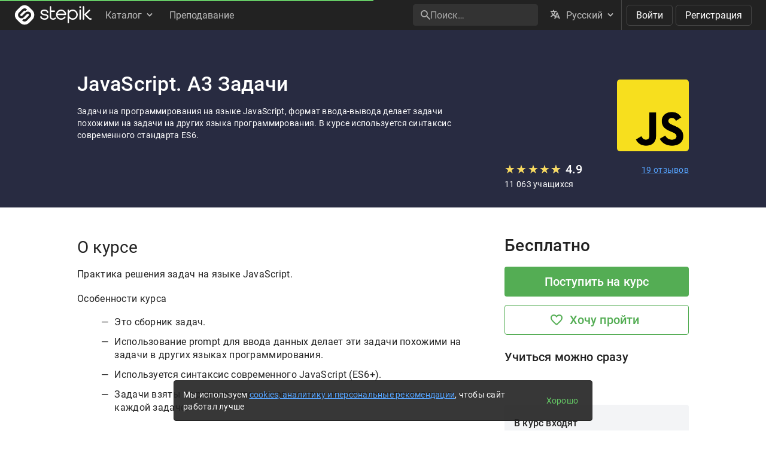

--- FILE ---
content_type: text/html; charset=utf-8
request_url: https://stepik.org/course/103167/promo
body_size: 23008
content:
<!DOCTYPE html>
<!--[if IE 8]><html class="no-js lt-ie9"> <![endif]-->
<!--[if gt IE 8]><!-->
<html prefix="og: http://ogp.me/ns#
              video: http://ogp.me/ns/video#
              ya:ovs: http://webmaster.yandex.ru/schemas/video" class="no-js"> <!--<![endif]-->

<head>
  <meta charset="utf-8"/>
  <link rel="search" type="application/opensearchdescription+xml" href="/static/opensearch.xml?v2" title="Stepik" />
  <link rel="dns-prefetch" href="//ajax.googleapis.com">
  <link rel="dns-prefetch" href="//www.google-analytics.com">
  <link rel="dns-prefetch" href="//stepik.azureedge.net">
  
  <meta name="viewport" content="width=device-width, initial-scale=1"/>
  <meta name="csrf_cookie_name" content="csrftoken">
  <meta http-equiv="X-UA-Compatible" content="IE=edge,chrome=1">
  <meta name="p:domain_verify" content="6e51efa10a4869846bae0b408c5aefcd"/>
  <title>
  JavaScript. A3 Задачи — Stepik
</title>

  
  
    <link rel="apple-touch-icon-precomposed" sizes="152x152" href="https://cdn.stepik.net/static/classic/ico/favicon_152.png?1768828216">
    <link rel="apple-touch-icon-precomposed" sizes="144x144" href="https://cdn.stepik.net/static/classic/ico/favicon_144.png?1768828216">
    <link rel="apple-touch-icon-precomposed" sizes="120x120" href="https://cdn.stepik.net/static/classic/ico/favicon_120.png?1768828216">
    <link rel="apple-touch-icon-precomposed" sizes="72x72" href="https://cdn.stepik.net/static/classic/ico/favicon_72.png?1768828216">
    <link rel="apple-touch-icon-precomposed" sizes="57x57" href="https://cdn.stepik.net/static/classic/ico/favicon_57.png?1768828216">
    <link rel="apple-touch-startup-image" href="https://cdn.stepik.net/static/classic/ico/startup-splash.png?1768828216">
    <link rel="icon" type="image/png" href="https://cdn.stepik.net/static/classic/ico/favicon_16.png?1768828216" sizes="16x16">
    <link rel="icon" type="image/png" href="https://cdn.stepik.net/static/classic/ico/favicon_32.png?1768828216" sizes="32x32">
    <link rel="icon" type="image/png" href="https://cdn.stepik.net/static/classic/ico/favicon_57.png?1768828216" sizes="57x57">
    <link rel="icon" type="image/png" href="https://cdn.stepik.net/static/classic/ico/favicon_72.png?1768828216" sizes="72x72">
    
    <link rel="icon" type="image/png" href="https://cdn.stepik.net/static/classic/ico/favicon_96.png?1768828216" sizes="96x96">
    <link rel="icon" type="image/png" href="https://cdn.stepik.net/static/classic/ico/favicon_120.png?1768828216" sizes="120x120">
    
    <link rel="icon" type="image/png" href="https://cdn.stepik.net/static/classic/ico/favicon_128.png?1768828216" sizes="128x128">
    
    <link rel="icon" type="image/png" href="https://cdn.stepik.net/static/classic/ico/favicon_144.png?1768828216" sizes="144x144">
    <link rel="icon" type="image/png" href="https://cdn.stepik.net/static/classic/ico/favicon_152.png?1768828216" sizes="152x152">
    
    <link rel="icon" type="image/png" href="https://cdn.stepik.net/static/classic/ico/favicon_195.png?1768828216" sizes="195x195">
    
    <link rel="icon" type="image/png" href="https://cdn.stepik.net/static/classic/ico/favicon_228.png?1768828216" sizes="228x228">
    
    <meta name="msapplication-TileColor" content="#66cc66">
    <meta name="msapplication-TileImage" content="https://cdn.stepik.net/static/classic/ico/favicon_144.png?1768828216">
  
  <link rel="icon" type="image/svg+xml" href="/static/classic/ico/favicon.svg">
  <link rel="shortcut icon" type="image/x-icon" href="/static/classic/ico/favicon.ico" sizes="16x16 24x24 32x32 48x48 64x64">
  <link rel="canonical" href="https://stepik.org/course/103167/promo">

  
    
  

  <meta property="og:site_name" content="Stepik: online education"/>
  <meta property="og:url" content="https://stepik.org/course/103167/promo"/>
  <meta name="twitter:site" content="@stepikorg"/>
  <meta name="fb:app_id" content="171127739724012"/>
  <meta name="fb:admins" content="764047960"/>

  
  
<meta name="stepic/config/environment" content="%7B%22modulePrefix%22%3A%22stepic%22%2C%22environment%22%3A%22production%22%2C%22backendEnvironment%22%3A%22local%22%2C%22fastboot%22%3A%7B%22hostWhitelist%22%3A%5B%7B%7D%5D%7D%2C%22TRACK_USER_ORDER%22%3A1%2C%22CLIENT_ALLOWED_TIME_DELTA%22%3A60%2C%22PLATFORM_NEWS_FETCH_DELAY%22%3A5000%2C%22CSRF_COOKIE_NAME%22%3A%22csrftoken%22%2C%22API_NAME%22%3A%22self%22%2C%22PROFILE_PREVIEW_MODE_QP_NAME%22%3A%22profile-preview%22%2C%22ANALYTICS%22%3A%7B%22STUB_MODE%22%3Afalse%2C%22STUB_MODE_DEBUG%22%3A%22%22%2C%22YM_ENABLED%22%3Atrue%2C%22AM_ENABLED%22%3Afalse%2C%22FB_ENABLED%22%3Afalse%2C%22VK_ENABLED%22%3Atrue%2C%22YM_GLOBAL_NAME%22%3A%22ym%22%2C%22AM_GLOBAL_NAME%22%3A%22amplitude%22%2C%22FB_GLOBAL_NAME%22%3A%22fbq%22%2C%22VK_GLOBAL_NAME%22%3A%22VK%22%2C%22YM_KEY%22%3A%2230810146%22%2C%22AM_KEY%22%3A%2208041923a0649603910d54d9b55bf2d0%22%2C%22FB_KEY%22%3A%222632341313760664%22%2C%22VK_KEY%22%3A%22VK-RTRG-947663-fiEAi%22%7D%2C%22STATS%22%3A%7B%22IS_ENABLED%22%3Atrue%2C%22SEND_INTERVAL%22%3A20000%2C%22QUEUE_LEN_WARNING%22%3A1000%2C%22GAVEUP_INTERVAL%22%3A3600000%7D%2C%22SOCKS%22%3A%7B%22ENABLED%22%3Atrue%7D%2C%22STATIC_URL%22%3A%22static%2F%22%2C%22rootURL%22%3A%22%2F%22%2C%22locationType%22%3A%22auto%22%2C%22contentSecurityPolicy%22%3A%7B%22font-src%22%3A%22'self'%20data%3A%20fonts.gstatic.com%22%2C%22connect-src%22%3A%22'self'%22%2C%22style-src%22%3A%22'self'%20'unsafe-inline'%20fonts.googleapis.com%22%2C%22img-src%22%3A%22'self'%20play.google.com%20images.unsplash.com%20ucarecdn.com%22%7D%2C%22stripe_lib_url%22%3A%22https%3A%2F%2Fcheckout.stripe.com%2Fcheckout.js%22%2C%22firebase_lib_url%22%3A%22https%3A%2F%2Fwww.gstatic.com%2Ffirebasejs%2F4.5.0%2Ffirebase.js%22%2C%22kotlin_playground_url%22%3A%22https%3A%2F%2Funpkg.com%2Fkotlin-playground%401%22%2C%22EmberENV%22%3A%7B%22FEATURES%22%3A%7B%7D%2C%22EXTEND_PROTOTYPES%22%3A%7B%22Date%22%3Afalse%7D%2C%22_APPLICATION_TEMPLATE_WRAPPER%22%3Afalse%2C%22_DEFAULT_ASYNC_OBSERVERS%22%3Afalse%2C%22_JQUERY_INTEGRATION%22%3Afalse%2C%22_TEMPLATE_ONLY_GLIMMER_COMPONENTS%22%3Atrue%7D%2C%22APP%22%3A%7B%22LOG_RESOLVER%22%3Afalse%2C%22LOG_ACTIVE_GENERATION%22%3Afalse%2C%22LOG_TRANSITIONS%22%3Afalse%2C%22LOG_TRANSITIONS_INTERNAL%22%3Afalse%2C%22LOG_VIEW_LOOKUPS%22%3Afalse%2C%22name%22%3A%22stepic%22%2C%22version%22%3A%220.0.0%2B019cd916%22%7D%2C%22ab_experiments%22%3A%7B%22SPRINT_ID%22%3A%22SPRINT_133%22%2C%22ACTIVE_EXPERIMENTS%22%3A%7B%7D%2C%22ACCEPTED_EXPERIMENTS%22%3A%7B%7D%2C%22REJECTED_EXPERIMENTS%22%3A%7B%7D%7D%2C%22ember-href-to%22%3A%7B%22ignore%22%3A%5B%22catch_all%22%5D%7D%2C%22ember-g-recaptcha%22%3A%7B%22sitekey%22%3A%226Lf-_uIkAAAAACjdKRlg4lXEuUd-fI1WRl5iNRGm%22%2C%22hl%22%3A%22ru%22%7D%2C%22pageTitle%22%3A%7B%22separator%22%3A%22%20%E2%80%93%20%22%7D%2C%22%40sentry%2Fember%22%3A%7B%22disablePerformance%22%3Atrue%2C%22disableInstrumentComponents%22%3Atrue%2C%22disableRunloopPerformance%22%3Atrue%2C%22ignoreEmberOnErrorWarning%22%3Atrue%2C%22sentry%22%3A%7B%7D%7D%2C%22ember-backstop%22%3A%7B%22disableBackstop%22%3Atrue%2C%22screenshotsOnly%22%3Afalse%7D%2C%22exportApplicationGlobal%22%3Afalse%7D" />
<!-- EMBER_CLI_FASTBOOT_TITLE --><!-- EMBER_CLI_FASTBOOT_HEAD -->

  
  
  <meta name="fragment" content="!">



  

  

  
    
      <meta name="description" content="Задачи на программирования на языке JavaScript, формат ввода-вывода делает задачи похожими на задачи на других языка программирования. В курсе используется синтаксис современного стандарта ES6.">
      <meta property="og:description" content="Задачи на программирования на языке JavaScript, формат ввода-вывода делает задачи похожими на задачи на других языка программирования. В курсе используется синтаксис современного стандарта ES6."/>
    
    <meta property="og:type" content="website"/>
    <meta property="og:title" content="JavaScript. A3 Задачи"/>
    
      <meta property="og:image" content="https://cdn.stepik.net/media/cache/images/courses/103167/cover_Jxz6nQL/82505a6c9ac4f2a9778e21aa22dd6d8a.png"/>
      <meta property="og:image:width" content="200"/>
      <link rel="image_src" href="https://cdn.stepik.net/media/cache/images/courses/103167/cover_Jxz6nQL/82505a6c9ac4f2a9778e21aa22dd6d8a.png"/>
    
    
      <script type="application/ld+json">
  {"@type": "Product", "name": "JavaScript. A3 \u0417\u0430\u0434\u0430\u0447\u0438", "description": "\u0417\u0430\u0434\u0430\u0447\u0438 \u043d\u0430 \u043f\u0440\u043e\u0433\u0440\u0430\u043c\u043c\u0438\u0440\u043e\u0432\u0430\u043d\u0438\u044f \u043d\u0430 \u044f\u0437\u044b\u043a\u0435 JavaScript, \u0444\u043e\u0440\u043c\u0430\u0442 \u0432\u0432\u043e\u0434\u0430-\u0432\u044b\u0432\u043e\u0434\u0430 \u0434\u0435\u043b\u0430\u0435\u0442 \u0437\u0430\u0434\u0430\u0447\u0438 \u043f\u043e\u0445\u043e\u0436\u0438\u043c\u0438 \u043d\u0430 \u0437\u0430\u0434\u0430\u0447\u0438 \u043d\u0430 \u0434\u0440\u0443\u0433\u0438\u0445 \u044f\u0437\u044b\u043a\u0430 \u043f\u0440\u043e\u0433\u0440\u0430\u043c\u043c\u0438\u0440\u043e\u0432\u0430\u043d\u0438\u044f. \u0412 \u043a\u0443\u0440\u0441\u0435 \u0438\u0441\u043f\u043e\u043b\u044c\u0437\u0443\u0435\u0442\u0441\u044f \u0441\u0438\u043d\u0442\u0430\u043a\u0441\u0438\u0441 \u0441\u043e\u0432\u0440\u0435\u043c\u0435\u043d\u043d\u043e\u0433\u043e \u0441\u0442\u0430\u043d\u0434\u0430\u0440\u0442\u0430 ES6.", "url": "https://stepik.org/course/103167/promo", "offers": {"@type": "Offer", "availability": "http://schema.org/InStock", "price": "0", "priceCurrency": "USD", "offeredBy": {"@type": "Organization", "name": "Stepik", "url": "https://stepik.org/"}, "url": "https://stepik.org/course/103167/promo", "validFrom": "2021-10-06T13:03:30+00:00"}, "aggregateRating": {"@type": "AggregateRating", "ratingCount": "19", "ratingValue": "4.9"}, "image": "https://cdn.stepik.net/media/cache/images/courses/103167/cover_Jxz6nQL/82505a6c9ac4f2a9778e21aa22dd6d8a.png", "logo": "https://cdn.stepik.net/media/cache/images/courses/103167/cover_Jxz6nQL/82505a6c9ac4f2a9778e21aa22dd6d8a.png", "@context": "http://schema.org"}
</script>

    
    
  

  
    <script>
  var STEPIC_LOAD_ANALYTICS = function() {
    var initializers = {};

    initializers.ym = function() {
      (function(m,e,t,r,i,k,a){m[i]=m[i]||function(){(m[i].a=m[i].a||[]).push(arguments)}; m[i].l=1*new Date();k=e.createElement(t),a=e.getElementsByTagName(t)[0],k.async=1,k.src=r,a.parentNode.insertBefore(k,a)}) (window, document, "script", "https://mc.yandex.ru/metrika/tag.js", "ym");
    };

    initializers.am = function() {
      (function(e,t){var n=e.amplitude||{_q:[],_iq:{}};var r=t.createElement("script")
      ;r.type="text/javascript";r.async=true
      ;r.src="https://cdn.amplitude.com/libs/amplitude-4.4.0-min.gz.js"
      ;r.onload=function(){if(e.amplitude.runQueuedFunctions){
      e.amplitude.runQueuedFunctions()}else{
      console.log("[Amplitude] Error: could not load SDK")}}
      ;var i=t.getElementsByTagName("script")[0];i.parentNode.insertBefore(r,i)
      ;function s(e,t){e.prototype[t]=function(){
      this._q.push([t].concat(Array.prototype.slice.call(arguments,0)));return this}}
      var o=function(){this._q=[];return this}
      ;var a=["add","append","clearAll","prepend","set","setOnce","unset"]
      ;for(var u=0;u<a.length;u++){s(o,a[u])}n.Identify=o;var c=function(){this._q=[]
      ;return this}
      ;var l=["setProductId","setQuantity","setPrice","setRevenueType","setEventProperties"]
      ;for(var p=0;p<l.length;p++){s(c,l[p])}n.Revenue=c
      ;var d=["init","logEvent","logRevenue","setUserId","setUserProperties","setOptOut","setVersionName","setDomain","setDeviceId","setGlobalUserProperties","identify","clearUserProperties","setGroup","logRevenueV2","regenerateDeviceId","logEventWithTimestamp","logEventWithGroups","setSessionId","resetSessionId"]
      ;function v(e){function t(t){e[t]=function(){
      e._q.push([t].concat(Array.prototype.slice.call(arguments,0)))}}
      for(var n=0;n<d.length;n++){t(d[n])}}v(n);n.getInstance=function(e){
      e=(!e||e.length===0?"$default_instance":e).toLowerCase()
      ;if(!n._iq.hasOwnProperty(e)){n._iq[e]={_q:[]};v(n._iq[e])}return n._iq[e]}
      ;e.amplitude=n})(window,document);
    };

    initializers.fb = function() {
      !function(f,b,e,v,n,t,s)
      {if(f.fbq)return;n=f.fbq=function(){n.callMethod?
      n.callMethod.apply(n,arguments):n.queue.push(arguments)};
      if(!f._fbq)f._fbq=n;n.push=n;n.loaded=!0;n.version='2.0';
      n.queue=[];t=b.createElement(e);t.async=!0;
      t.src=v;s=b.getElementsByTagName(e)[0];
      s.parentNode.insertBefore(t,s)}(window,document,'script',
      'https://connect.facebook.net/en_US/fbevents.js');
    };

    initializers.vk = function(key) {
      !function(){var t=document.createElement("script");t.type="text/javascript",t.async=!0,t.src="https://vk.com/js/api/openapi.js?169",t.onload=function(){VK.Retargeting.Init(key),VK.Retargeting.Hit()},document.head.appendChild(t)}();
    };

    return initializers;
  };
</script>

  

  <link rel="preload" as="fetch" crossorigin="anonymous" href="https://cdn.stepik.net/static/frontend-build/translations/ru.json?1768828216">
  <link rel="preload" as="image" href="https://stepik.org/users/786597732/60d7f9b879cf91d771591f18ae4fcd483f1b1327/avatar.svg">

  

  

  <!--[if lt IE 9]>
    <script src="//cdnjs.cloudflare.com/ajax/libs/html5shiv/3.7.3/html5shiv.min.js"></script>
  <![endif]-->
  
  <script type="text/javascript">
    window.STEPIC_MAIN_CSS_URL = "https://cdn.stepik.net/static/frontend-build/stepic.css?1768828216";
  </script>
  <link rel="preload" as="style" href="https://cdn.stepik.net/static/frontend-build/critical.css?1768828216">
  <link rel="stylesheet" href="https://cdn.stepik.net/static/frontend-build/fonts.css?1768828216">
  <link rel="stylesheet" href="https://cdn.stepik.net/static/frontend-build/vendor.css?1768828216">
  <link rel="stylesheet" href="https://cdn.stepik.net/static/frontend-build/critical.css?1768828216">
  <link rel="stylesheet" href="https://cdn.stepik.net/static/frontend-build/stepic.css?1768828216">

</head>
<body>


  <!-- EMBER_CLI_FASTBOOT_BODY -->

  <script type="text/javascript">
    try {
      window.STEPIC_IS_EMBEDDED = window.self !== window.top;
    } catch (e) {
      // old IE and FF fails with "same origin" errors
      window.STEPIC_IS_EMBEDDED = true;
    }

    if (window.STEPIC_IS_EMBEDDED) {
      // Apply some css styles eagerly until frontend app is initialized.
      document.body.setAttribute('data-embedded', '');
      document.body.setAttribute('data-zen', '');
    }
  </script>

  <script>
    STEPIC_BUILD_VERSION = 1768828216;
    STEPIC_BUILD_TAG = '436.0.3289';
    STEPIC_SENTRY_DSN = 'https://02512a17a855726842111df1db18cf51@sentry.stepik.net/3';
    STEPIC_SENTRY_ENVIRONMENT = 'stepik.org';
    UPLOADCARE_PUBLIC_KEY = 'e7a075ad8dc9e3a1ec61';

    // Condition must be the same as for isInProfilePreviewMode in global-state service.
    
      __stepik_shoebox__ = JSON.parse('{\u0022courses\u0022: [{\u0022id\u0022: 103167, \u0022summary\u0022: \u0022\u005Cu0417\u005Cu0430\u005Cu0434\u005Cu0430\u005Cu0447\u005Cu0438 \u005Cu043d\u005Cu0430 \u005Cu043f\u005Cu0440\u005Cu043e\u005Cu0433\u005Cu0440\u005Cu0430\u005Cu043c\u005Cu043c\u005Cu0438\u005Cu0440\u005Cu043e\u005Cu0432\u005Cu0430\u005Cu043d\u005Cu0438\u005Cu044f \u005Cu043d\u005Cu0430 \u005Cu044f\u005Cu0437\u005Cu044b\u005Cu043a\u005Cu0435 JavaScript, \u005Cu0444\u005Cu043e\u005Cu0440\u005Cu043c\u005Cu0430\u005Cu0442 \u005Cu0432\u005Cu0432\u005Cu043e\u005Cu0434\u005Cu0430\u002D\u005Cu0432\u005Cu044b\u005Cu0432\u005Cu043e\u005Cu0434\u005Cu0430 \u005Cu0434\u005Cu0435\u005Cu043b\u005Cu0430\u005Cu0435\u005Cu0442 \u005Cu0437\u005Cu0430\u005Cu0434\u005Cu0430\u005Cu0447\u005Cu0438 \u005Cu043f\u005Cu043e\u005Cu0445\u005Cu043e\u005Cu0436\u005Cu0438\u005Cu043c\u005Cu0438 \u005Cu043d\u005Cu0430 \u005Cu0437\u005Cu0430\u005Cu0434\u005Cu0430\u005Cu0447\u005Cu0438 \u005Cu043d\u005Cu0430 \u005Cu0434\u005Cu0440\u005Cu0443\u005Cu0433\u005Cu0438\u005Cu0445 \u005Cu044f\u005Cu0437\u005Cu044b\u005Cu043a\u005Cu0430 \u005Cu043f\u005Cu0440\u005Cu043e\u005Cu0433\u005Cu0440\u005Cu0430\u005Cu043c\u005Cu043c\u005Cu0438\u005Cu0440\u005Cu043e\u005Cu0432\u005Cu0430\u005Cu043d\u005Cu0438\u005Cu044f. \u005Cu0412 \u005Cu043a\u005Cu0443\u005Cu0440\u005Cu0441\u005Cu0435 \u005Cu0438\u005Cu0441\u005Cu043f\u005Cu043e\u005Cu043b\u005Cu044c\u005Cu0437\u005Cu0443\u005Cu0435\u005Cu0442\u005Cu0441\u005Cu044f \u005Cu0441\u005Cu0438\u005Cu043d\u005Cu0442\u005Cu0430\u005Cu043a\u005Cu0441\u005Cu0438\u005Cu0441 \u005Cu0441\u005Cu043e\u005Cu0432\u005Cu0440\u005Cu0435\u005Cu043c\u005Cu0435\u005Cu043d\u005Cu043d\u005Cu043e\u005Cu0433\u005Cu043e \u005Cu0441\u005Cu0442\u005Cu0430\u005Cu043d\u005Cu0434\u005Cu0430\u005Cu0440\u005Cu0442\u005Cu0430 ES6.\u0022, \u0022workload\u0022: \u0022\u0022, \u0022cover\u0022: \u0022https://cdn.stepik.net/media/cache/images/courses/103167/cover_Jxz6nQL/82505a6c9ac4f2a9778e21aa22dd6d8a.png\u0022, \u0022intro\u0022: \u0022\u0022, \u0022course_format\u0022: \u0022\u0022, \u0022target_audience\u0022: \u0022\u0022, \u0022certificate_footer\u0022: null, \u0022certificate_cover_org\u0022: null, \u0022is_certificate_issued\u0022: false, \u0022is_certificate_auto_issued\u0022: false, \u0022certificate_regular_threshold\u0022: null, \u0022certificate_distinction_threshold\u0022: null, \u0022instructors\u0022: [2650967], \u0022certificate\u0022: \u0022\u0022, \u0022requirements\u0022: \u0022\u0022, \u0022description\u0022: \u0022\u003Cp\u003E\u005Cu041f\u005Cu0440\u005Cu0430\u005Cu043a\u005Cu0442\u005Cu0438\u005Cu043a\u005Cu0430 \u005Cu0440\u005Cu0435\u005Cu0448\u005Cu0435\u005Cu043d\u005Cu0438\u005Cu044f \u005Cu0437\u005Cu0430\u005Cu0434\u005Cu0430\u005Cu0447 \u005Cu043d\u005Cu0430 \u005Cu044f\u005Cu0437\u005Cu044b\u005Cu043a\u005Cu0435 JavaScript.\u003C/p\u003E\u005Cn\u005Cn\u003Cp\u003E\u005Cu041e\u005Cu0441\u005Cu043e\u005Cu0431\u005Cu0435\u005Cu043d\u005Cu043d\u005Cu043e\u005Cu0441\u005Cu0442\u005Cu0438 \u005Cu043a\u005Cu0443\u005Cu0440\u005Cu0441\u005Cu0430\u003C/p\u003E\u005Cn\u005Cn\u003Cul\u003E\u005Cn\u005Ct\u003Cli\u003E\u005Cu042d\u005Cu0442\u005Cu043e \u005Cu0441\u005Cu0431\u005Cu043e\u005Cu0440\u005Cu043d\u005Cu0438\u005Cu043a \u005Cu0437\u005Cu0430\u005Cu0434\u005Cu0430\u005Cu0447.\u003C/li\u003E\u005Cn\u005Ct\u003Cli\u003E\u005Cu0418\u005Cu0441\u005Cu043f\u005Cu043e\u005Cu043b\u005Cu044c\u005Cu0437\u005Cu043e\u005Cu0432\u005Cu0430\u005Cu043d\u005Cu0438\u005Cu0435 prompt \u005Cu0434\u005Cu043b\u005Cu044f \u005Cu0432\u005Cu0432\u005Cu043e\u005Cu0434\u005Cu0430 \u005Cu0434\u005Cu0430\u005Cu043d\u005Cu043d\u005Cu044b\u005Cu0445 \u005Cu0434\u005Cu0435\u005Cu043b\u005Cu0430\u005Cu0435\u005Cu0442 \u005Cu044d\u005Cu0442\u005Cu0438 \u005Cu0437\u005Cu0430\u005Cu0434\u005Cu0430\u005Cu0447\u005Cu0438 \u005Cu043f\u005Cu043e\u005Cu0445\u005Cu043e\u005Cu0436\u005Cu0438\u005Cu043c\u005Cu0438 \u005Cu043d\u005Cu0430 \u005Cu0437\u005Cu0430\u005Cu0434\u005Cu0430\u005Cu0447\u005Cu0438 \u005Cu0432 \u005Cu0434\u005Cu0440\u005Cu0443\u005Cu0433\u005Cu0438\u005Cu0445 \u005Cu044f\u005Cu0437\u005Cu044b\u005Cu043a\u005Cu0430\u005Cu0445 \u005Cu043f\u005Cu0440\u005Cu043e\u005Cu0433\u005Cu0440\u005Cu0430\u005Cu043c\u005Cu043c\u005Cu0438\u005Cu0440\u005Cu043e\u005Cu0432\u005Cu0430\u005Cu043d\u005Cu0438\u005Cu044f.\u003C/li\u003E\u005Cn\u005Ct\u003Cli\u003E\u005Cu0418\u005Cu0441\u005Cu043f\u005Cu043e\u005Cu043b\u005Cu044c\u005Cu0437\u005Cu0443\u005Cu0435\u005Cu0442\u005Cu0441\u005Cu044f \u005Cu0441\u005Cu0438\u005Cu043d\u005Cu0442\u005Cu0430\u005Cu043a\u005Cu0441\u005Cu0438\u005Cu0441 \u005Cu0441\u005Cu043e\u005Cu0432\u005Cu0440\u005Cu0435\u005Cu043c\u005Cu0435\u005Cu043d\u005Cu043d\u005Cu043e\u005Cu0433\u005Cu043e JavaScript (ES6+).\u003C/li\u003E\u005Cn\u005Ct\u003Cli\u003E\u005Cu0417\u005Cu0430\u005Cu0434\u005Cu0430\u005Cu0447\u005Cu0438 \u005Cu0432\u005Cu0437\u005Cu044f\u005Cu0442\u005Cu044b \u005Cu0438\u005Cu0437 \u005Cu0440\u005Cu0430\u005Cu0437\u005Cu043d\u005Cu044b\u005Cu0445 \u005Cu0438\u005Cu0441\u005Cu0442\u005Cu043e\u005Cu0447\u005Cu043d\u005Cu0438\u005Cu043a\u005Cu043e\u005Cu0432, \u005Cu0441\u005Cu0441\u005Cu044b\u005Cu043b\u005Cu043a\u005Cu0438 \u005Cu043d\u005Cu0430 \u005Cu0438\u005Cu0441\u005Cu0442\u005Cu043e\u005Cu0447\u005Cu043d\u005Cu0438\u005Cu043a\u005Cu0438 \u005Cu043f\u005Cu0440\u005Cu0438\u005Cu0432\u005Cu0435\u005Cu0434\u005Cu0435\u005Cu043d\u005Cu044b \u005Cu0432 \u005Cu043a\u005Cu0430\u005Cu0436\u005Cu0434\u005Cu043e\u005Cu0439 \u005Cu0437\u005Cu0430\u005Cu0434\u005Cu0430\u005Cu0447\u005Cu0435.\u003C/li\u003E\u005Cn\u003C/ul\u003E\u0022, \u0022sections\u0022: [206687, 207448, 206688, 206728, 279706, 207012, 277088], \u0022total_units\u0022: 29, \u0022enrollment\u0022: null, \u0022is_favorite\u0022: false, \u0022actions\u0022: {\u0022view_reports\u0022: {\u0022enabled\u0022: false, \u0022needs_permission\u0022: \u0022teach\u0022}, \u0022edit_reports\u0022: {\u0022enabled\u0022: false, \u0022needs_permission\u0022: \u0022teach\u0022}, \u0022view_grade_book_page\u0022: {\u0022enabled\u0022: false, \u0022needs_permission\u0022: \u0022assist\u0022}, \u0022view_grade_book\u0022: {\u0022enabled\u0022: false, \u0022needs_permission\u0022: \u0022assist\u0022}, \u0022edit_lti\u0022: {\u0022enabled\u0022: false, \u0022needs_permission\u0022: \u0022admin\u0022}, \u0022edit_advanced_settings\u0022: {\u0022enabled\u0022: false, \u0022needs_permission\u0022: \u0022teach\u0022}, \u0022manage_permissions\u0022: {\u0022enabled\u0022: false, \u0022needs_permission\u0022: \u0022admin\u0022}, \u0022view_revenue\u0022: {\u0022enabled\u0022: false}, \u0022can_be_bought\u0022: {\u0022enabled\u0022: false}, \u0022can_be_price_changed\u0022: {\u0022enabled\u0022: true}, \u0022can_be_deleted\u0022: {\u0022enabled\u0022: false}, \u0022edit_tags\u0022: {\u0022enabled\u0022: false}}, \u0022progress\u0022: null, \u0022first_lesson\u0022: 598116, \u0022first_unit\u0022: 593197, \u0022certificate_link\u0022: null, \u0022certificate_regular_link\u0022: null, \u0022certificate_distinction_link\u0022: null, \u0022user_certificate\u0022: null, \u0022referral_link\u0022: null, \u0022schedule_link\u0022: null, \u0022schedule_long_link\u0022: null, \u0022first_deadline\u0022: null, \u0022last_deadline\u0022: null, \u0022subscriptions\u0022: [\u002231\u002D78\u002D103167\u0022, \u002230\u002D78\u002D103167\u0022], \u0022announcements\u0022: [], \u0022is_contest\u0022: false, \u0022is_self_paced\u0022: true, \u0022is_adaptive\u0022: false, \u0022is_idea_compatible\u0022: false, \u0022is_in_wishlist\u0022: false, \u0022last_step\u0022: \u002278\u002D103167\u0022, \u0022intro_video\u0022: null, \u0022social_providers\u0022: [], \u0022authors\u0022: [2650967], \u0022tags\u0022: [1, 2, 25], \u0022has_tutors\u0022: false, \u0022is_enabled\u0022: true, \u0022is_proctored\u0022: false, \u0022proctor_url\u0022: null, \u0022review_summary\u0022: 102638, \u0022schedule_type\u0022: \u0022self_paced\u0022, \u0022certificates_count\u0022: 0, \u0022learners_count\u0022: 11063, \u0022lessons_count\u0022: 29, \u0022quizzes_count\u0022: 0, \u0022challenges_count\u0022: 180, \u0022peer_reviews_count\u0022: 0, \u0022instructor_reviews_count\u0022: 0, \u0022videos_duration\u0022: 0, \u0022time_to_complete\u0022: 126034, \u0022is_popular\u0022: true, \u0022is_processed_with_paddle\u0022: false, \u0022is_unsuitable\u0022: false, \u0022is_paid\u0022: false, \u0022price\u0022: null, \u0022currency_code\u0022: null, \u0022display_price\u0022: \u0022\u002D\u0022, \u0022default_promo_code_name\u0022: null, \u0022default_promo_code_price\u0022: null, \u0022default_promo_code_discount\u0022: null, \u0022default_promo_code_is_percent_discount\u0022: null, \u0022default_promo_code_expire_date\u0022: null, \u0022continue_url\u0022: \u0022/course/103167/continue\u0022, \u0022readiness\u0022: 1.0, \u0022is_archived\u0022: false, \u0022options\u0022: {}, \u0022price_tier\u0022: null, \u0022position\u0022: 1, \u0022is_censored\u0022: false, \u0022difficulty\u0022: null, \u0022acquired_skills\u0022: [], \u0022acquired_assets\u0022: [], \u0022learning_format\u0022: \u0022\u0022, \u0022content_details\u0022: [], \u0022issue\u0022: null, \u0022course_type\u0022: \u0022basic\u0022, \u0022possible_type\u0022: null, \u0022is_certificate_with_score\u0022: false, \u0022preview_lesson\u0022: null, \u0022preview_unit\u0022: null, \u0022possible_currencies\u0022: [], \u0022commission_basic\u0022: null, \u0022commission_promo\u0022: null, \u0022with_certificate\u0022: false, \u0022child_courses\u0022: [], \u0022child_courses_count\u0022: 0, \u0022parent_courses\u0022: [], \u0022became_published_at\u0022: \u00222021\u002D10\u002D12T10:27:14Z\u0022, \u0022became_paid_at\u0022: null, \u0022title_en\u0022: \u0022JavaScript. A3 Tasks\u0022, \u0022last_update_price_date\u0022: null, \u0022owner\u0022: 2650967, \u0022language\u0022: \u0022ru\u0022, \u0022is_featured\u0022: false, \u0022is_public\u0022: true, \u0022canonical_url\u0022: \u0022https://stepik.org/course/103167/\u0022, \u0022title\u0022: \u0022JavaScript. A3 \u005Cu0417\u005Cu0430\u005Cu0434\u005Cu0430\u005Cu0447\u005Cu0438\u0022, \u0022slug\u0022: \u0022JavaScript\u002DA3\u002D\u005Cu0417\u005Cu0430\u005Cu0434\u005Cu0430\u005Cu0447\u005Cu0438\u002D103167\u0022, \u0022begin_date\u0022: null, \u0022end_date\u0022: null, \u0022soft_deadline\u0022: null, \u0022hard_deadline\u0022: null, \u0022grading_policy\u0022: \u0022no_deadlines\u0022, \u0022begin_date_source\u0022: null, \u0022end_date_source\u0022: null, \u0022soft_deadline_source\u0022: null, \u0022hard_deadline_source\u0022: null, \u0022grading_policy_source\u0022: \u0022no_deadlines\u0022, \u0022is_active\u0022: true, \u0022create_date\u0022: \u00222021\u002D10\u002D06T13:03:30Z\u0022, \u0022update_date\u0022: \u00222025\u002D11\u002D12T10:09:16Z\u0022, \u0022learners_group\u0022: null, \u0022testers_group\u0022: null, \u0022moderators_group\u0022: null, \u0022assistants_group\u0022: null, \u0022teachers_group\u0022: null, \u0022admins_group\u0022: null, \u0022discussions_count\u0022: 0, \u0022discussion_proxy\u0022: null, \u0022discussion_threads\u0022: [], \u0022lti_consumer_key\u0022: \u0022\u0022, \u0022lti_secret_key\u0022: \u0022\u0022, \u0022lti_private_profile\u0022: false}], \u0022course\u002Dreview\u002Dsummaries\u0022: [{\u0022id\u0022: 102638, \u0022course\u0022: 103167, \u0022average\u0022: 4.894736842105263, \u0022count\u0022: 19, \u0022distribution\u0022: [0, 0, 0, 2, 17]}], \u0022stepics\u0022: [{\u0022id\u0022: 1, \u0022total_quizzes\u0022: 4817013, \u0022total_active\u0022: 9000, \u0022total_submissions\u0022: 1647852467, \u0022user\u0022: 786597732, \u0022profile\u0022: 786597732, \u0022config\u0022: {\u0022project_name\u0022: \u0022Stepik\u0022, \u0022language\u0022: null, \u0022supported_languages\u0022: [\u0022en\u0022, \u0022ru\u0022, \u0022be\u0022, \u0022de\u0022, \u0022es\u0022, \u0022pt\u0022, \u0022uk\u0022, \u0022zh\u002Dhans\u0022], \u0022favicon\u0022: \u0022/static/classic/ico/favicon.ico\u0022, \u0022favicon_svg\u0022: \u0022/static/classic/ico/favicon.svg\u0022, \u0022topbar_logo\u0022: \u0022/static/frontend/topbar_logo.svg\u0022, \u0022topbar_logo_small\u0022: \u0022/static/frontend/topbar_logo_small.svg\u0022, \u0022footer_logo\u0022: \u0022\u0022, \u0022index_logo\u0022: \u0022\u0022, \u0022index_text\u0022: \u0022\u0022, \u0022is_standard_footer\u0022: true, \u0022is_standard_index\u0022: true, \u0022is_full_profile\u0022: true, \u0022is_lessons_disable_pro_features\u0022: true, \u0022has_extra_favicons\u0022: true, \u0022has_language_selector\u0022: true, \u0022has_lessons_in_navbar\u0022: true, \u0022has_registration_link\u0022: true, \u0022has_course_review_tab\u0022: true, \u0022has_activity_graph\u0022: true, \u0022has_mobile_apps_banner\u0022: false, \u0022has_email_verification_alert\u0022: true, \u0022has_social_sharing\u0022: true, \u0022login_link\u0022: \u0022/login\u0022, \u0022is_public_social_accounts\u0022: true, \u0022can_set_password\u0022: true, \u0022can_change_name\u0022: true, \u0022can_change_email\u0022: true, \u0022can_change_language\u0022: true, \u0022can_change_city\u0022: true, \u0022cdn_url\u0022: \u0022https://cdn.stepik.net\u0022, \u0022course_reviews_passed_percent\u0022: 80, \u0022courses_default_publicity\u0022: true, \u0022telegram_bot_name\u0022: \u0022StepicBot\u0022, \u0022is_public_telegram_bot\u0022: true, \u0022stripe_api_public_key\u0022: \u0022pk_live_vTMgNYTvMxpmKA0pN0ZQYoHT\u0022, \u0022paddle_vendor_id\u0022: \u002234377\u0022, \u0022project_help_center_url\u0022: \u0022https://help.stepik.org\u0022, \u0022project_support_request_url\u0022: \u0022https://welcome.stepik.org/new\u002Dsupport\u002Drequest\u0022, \u0022project_default_payout\u0022: \u0022ru\u0022, \u0022project_domain\u0022: \u0022stepik.org\u0022, \u0022project_main_instance_url\u0022: \u0022https://stepik.org/\u0022, \u0022project_support_email\u0022: \u0022help@stepik.org\u0022, \u0022email_verify_warn_delay\u0022: 259200, \u0022classes_description_urls\u0022: {\u0022ru\u0022: \u0022http://welcome.stepik.org/ru/class\u0022, \u0022en\u0022: \u0022https://welcome.stepik.org/en/classroom\u0022}, \u0022courses_update_price_period\u0022: 30, \u0022mobile_app_stores\u0022: {\u0022app_store\u0022: {\u0022text\u0022: \u0022\u005Cu0423\u005Cu0441\u005Cu0442\u005Cu0430\u005Cu043d\u005Cu043e\u005Cu0432\u005Cu0438\u005Cu0442\u005Cu044c \u005Cu0441 Apple Store\u0022, \u0022url\u0022: \u0022https://redirect.appmetrica.yandex.com/serve/168884546916387946\u0022, \u0022image_url\u0022: \u0022/static/emails/default/app_store_ru.png\u0022}, \u0022google_play\u0022: {\u0022text\u0022: \u0022\u005Cu0423\u005Cu0441\u005Cu0442\u005Cu0430\u005Cu043d\u005Cu043e\u005Cu0432\u005Cu0438\u005Cu0442\u005Cu044c \u005Cu0441 Google Play\u0022, \u0022url\u0022: \u0022https://redirect.appmetrica.yandex.com/serve/312999733398396995\u0022, \u0022image_url\u0022: \u0022/static/emails/default/ru\u002Dplay\u002Dbadge.png\u0022}, \u0022ru_store\u0022: {\u0022text\u0022: \u0022\u005Cu0423\u005Cu0441\u005Cu0442\u005Cu0430\u005Cu043d\u005Cu043e\u005Cu0432\u005Cu0438\u005Cu0442\u005Cu044c \u005Cu0432 RuStore\u0022, \u0022url\u0022: \u0022https://redirect.appmetrica.yandex.com/serve/748983718370164418\u0022, \u0022image_url\u0022: \u0022/static/emails/default/ru\u002Drustore\u002Dbadge.png\u0022}}, \u0022social_networks\u0022: {\u0022vk\u0022: {\u0022text\u0022: \u0022VK\u0022, \u0022url\u0022: \u0022https://vk.com/rustepik\u0022, \u0022image_url\u0022: \u0022/static/emails/default/icon_vk.png\u0022}, \u0022telegram\u0022: {\u0022text\u0022: \u0022Telegram\u0022, \u0022url\u0022: \u0022https://t.me/stepik_courses\u0022, \u0022image_url\u0022: \u0022/static/emails/default/icon_tg.png\u0022}, \u0022dzen\u0022: {\u0022text\u0022: \u0022\u005Cu0414\u005Cu0437\u005Cu0435\u005Cu043d\u0022, \u0022url\u0022: \u0022https://dzen.ru/rustepik\u0022, \u0022image_url\u0022: \u0022/static/emails/default/icon_dzen.png\u0022}}}, \u0022server_time\u0022: 1769026871.743271}], \u0022users\u0022: [{\u0022id\u0022: 786597732, \u0022profile\u0022: 786597732, \u0022is_private\u0022: false, \u0022is_active\u0022: true, \u0022is_guest\u0022: true, \u0022is_organization\u0022: false, \u0022is_author\u0022: false, \u0022short_bio\u0022: \u0022\u0022, \u0022details\u0022: \u0022\u0022, \u0022first_name\u0022: \u0022Anonymous\u0022, \u0022last_name\u0022: \u0022786597732\u0022, \u0022full_name\u0022: \u0022Anonymous 786597732\u0022, \u0022alias\u0022: null, \u0022avatar\u0022: \u0022https://stepik.org/users/786597732/60d7f9b879cf91d771591f18ae4fcd483f1b1327/avatar.svg\u0022, \u0022cover\u0022: null, \u0022city\u0022: null, \u0022knowledge\u0022: 0, \u0022knowledge_rank\u0022: null, \u0022reputation\u0022: 0, \u0022reputation_rank\u0022: null, \u0022join_date\u0022: null, \u0022social_profiles\u0022: [], \u0022solved_steps_count\u0022: 0, \u0022created_courses_count\u0022: 0, \u0022created_lessons_count\u0022: 0, \u0022issued_certificates_count\u0022: 0, \u0022followers_count\u0022: 0}], \u0022profiles\u0022: [{\u0022id\u0022: 786597732, \u0022first_name\u0022: \u0022\u0022, \u0022last_name\u0022: \u0022\u0022, \u0022full_name\u0022: \u0022Anonymous 786597732\u0022, \u0022is_private\u0022: false, \u0022avatar\u0022: \u0022https://stepik.org/users/786597732/60d7f9b879cf91d771591f18ae4fcd483f1b1327/avatar.svg\u0022, \u0022language\u0022: \u0022ru\u0022, \u0022city\u0022: null, \u0022short_bio\u0022: \u0022\u0022, \u0022details\u0022: \u0022\u0022, \u0022subscribed_for_mail\u0022: false, \u0022notification_email_delay\u0022: \u00225m\u0022, \u0022notification_status\u0022: 786597732, \u0022is_staff\u0022: false, \u0022is_guest\u0022: true, \u0022is_creator\u0022: false, \u0022is_beta\u0022: false, \u0022can_add_lesson\u0022: false, \u0022can_add_course\u0022: false, \u0022can_add_group\u0022: false, \u0022can_submit\u0022: false, \u0022subscribed_for_marketing\u0022: false, \u0022subscribed_for_partners\u0022: false, \u0022subscribed_for_news_en\u0022: true, \u0022subscribed_for_news_ru\u0022: false, \u0022bit_field\u0022: 4294967295, \u0022level_abilities\u0022: [], \u0022has_password\u0022: false, \u0022social_accounts\u0022: [], \u0022email_addresses\u0022: [], \u0022is_email_verified\u0022: false, \u0022is_trusted\u0022: true, \u0022telegram_bot_url\u0022: \u0022https://telegram.me/StepicBot?start\u003DTnpnMk5UazNOek15OjF2aWVoVDpqd2lxaVZ4NVZCTWlBSHp0MXdnQm5ZeHFHRG8\u0022, \u0022subscription_plan\u0022: null, \u0022allowed_pro_courses_count\u0022: 0, \u0022is_web_push_enabled\u0022: true, \u0022is_vote_notifications_enabled\u0022: true, \u0022last_login\u0022: \u00222026\u002D01\u002D21T20:21:11.586Z\u0022, \u0022ww_is_approved\u0022: false, \u0022ru_is_approved\u0022: false}], \u0022features\u0022: [{\u0022id\u0022: 1, \u0022name\u0022: \u0022Learn.Banner\u0022, \u0022parameters\u0022: {\u0022event\u0022: \u0022clickbannercatalog\u0022, \u0022imageset\u0022: {\u0022fullwidth\u0022: {\u0022src\u0022: \u0022https://cdn.stepik.net/media/files/fullwidth_timer_promoNY.png\u0022}, \u0022mobile\u0022: {\u0022src\u0022: \u0022https://cdn.stepik.net/media/files/mobile_timer_BF2025.png\u0022, \u0022width\u0022: 376}, \u0022onecolumn\u0022: {\u0022src\u0022: \u0022https://cdn.stepik.net/media/files/onecolumn_timer_promoNY.png\u0022}, \u0022twocolumns\u0022: {\u0022src\u0022: \u0022https://cdn.stepik.net/media/files/twocolumns_timer_promoNY.png\u0022}}, \u0022link\u0022: \u0022https://stepik.org/teach/courses?show_catalog\u003Dtrue\u0022, \u0022text\u0022: \u0022New Year 2026\u0022, \u0022timer\u0022: \u00222025/12/31 21:00:00\u0022, \u0022timePeriod\u0022: {\u0022to\u0022: \u00222025/12/31 21:00:00\u0022}}, \u0022can_choice_user\u0022: true}, {\u0022id\u0022: 7, \u0022name\u0022: \u0022Catalog.Banner\u0022, \u0022parameters\u0022: {\u0022event\u0022: \u0022clickbannercatalog\u0022, \u0022imageset\u0022: {\u0022fullwidth\u0022: {\u0022src\u0022: \u0022https://cdn.stepik.net/media/files/fullwidth_timer_promoNY.png\u0022}, \u0022mobile\u0022: {\u0022src\u0022: \u0022https://cdn.stepik.net/media/files/mobile_timer_BF2025.png\u0022, \u0022width\u0022: 376}, \u0022onecolumn\u0022: {\u0022src\u0022: \u0022https://cdn.stepik.net/media/files/onecolumn_timer_promoNY.png\u0022}, \u0022twocolumns\u0022: {\u0022src\u0022: \u0022https://cdn.stepik.net/media/files/twocolumns_timer_promoNY.png\u0022}}, \u0022link\u0022: \u0022https://stepik.org/teach/courses?show_catalog\u003Dtrue\u0022, \u0022text\u0022: \u0022New Year 2026\u0022, \u0022timer\u0022: \u00222025/12/31 21:00:00\u0022, \u0022timePeriod\u0022: {\u0022to\u0022: \u00222025/12/31 21:00:00\u0022}}, \u0022can_choice_user\u0022: true}, {\u0022id\u0022: 8, \u0022name\u0022: \u0022Rubricator\u0022, \u0022parameters\u0022: {\u0022cacheFile\u0022: \u0022https://cdn.stepik.net/media/files/rubricator_prod_20260112_2.json\u0022, \u0022truncation\u0022: \u00225\u0022, \u0022onboarding\u0022: false, \u0022feedback\u0022: false}, \u0022can_choice_user\u0022: true}, {\u0022id\u0022: 15, \u0022name\u0022: \u0022VideoUploader\u0022, \u0022parameters\u0022: {\u0022exclude\u0022: [\u0022youtube\u0022, {\u0022regex\u0022: \u0022disk.360\u0022, \u0022message\u0022: \u0022\u005Cu0410\u005Cu0434\u005Cu0440\u005Cu0435\u005Cu0441 disk.360.yandex.ru \u005Cu043d\u005Cu0435\u005Cu0434\u005Cu043e\u005Cu0441\u005Cu0442\u005Cu0443\u005Cu043f\u005Cu0435\u005Cu043d \u005Cu0434\u005Cu043b\u005Cu044f \u005Cu0441\u005Cu043a\u005Cu0430\u005Cu0447\u005Cu0438\u005Cu0432\u005Cu0430\u005Cu043d\u005Cu0438\u005Cu044f, \u005Cu0438\u005Cu0437\u005Cu043c\u005Cu0435\u005Cu043d\u005Cu0438\u005Cu0442\u005Cu0435 \u005Cu0441\u005Cu0441\u005Cu044b\u005Cu043b\u005Cu043a\u005Cu0443 \u005Cu043d\u005Cu0430 disk.yandex.ru\u0022}, {\u0022regex\u0022: \u0022dzen.ru\u0022, \u0022message\u0022: \u0022\u005Cu0417\u005Cu0430\u005Cu0433\u005Cu0440\u005Cu0443\u005Cu0437\u005Cu043a\u005Cu0430 \u005Cu0432\u005Cu0438\u005Cu0434\u005Cu0435\u005Cu043e \u005Cu0441 \u005Cu042f\u005Cu043d\u005Cu0434\u005Cu0435\u005Cu043a\u005Cu0441 \u005Cu0414\u005Cu0437\u005Cu0435\u005Cu043d \u005Cu0432\u005Cu0440\u005Cu0435\u005Cu043c\u005Cu0435\u005Cu043d\u005Cu043d\u005Cu043e \u005Cu043d\u005Cu0435 \u005Cu0440\u005Cu0430\u005Cu0431\u005Cu043e\u005Cu0442\u005Cu0430\u005Cu0435\u005Cu0442. \u005Cu041f\u005Cu043e\u005Cu043f\u005Cu0440\u005Cu043e\u005Cu0431\u005Cu0443\u005Cu0439\u005Cu0442\u005Cu0435 \u005Cu0438\u005Cu0441\u005Cu043f\u005Cu043e\u005Cu043b\u005Cu044c\u005Cu0437\u005Cu043e\u005Cu0432\u005Cu0430\u005Cu0442\u005Cu044c \u005Cu0434\u005Cu0440\u005Cu0443\u005Cu0433\u005Cu043e\u005Cu0439 \u005Cu0445\u005Cu043e\u005Cu0441\u005Cu0442\u005Cu0438\u005Cu043d\u005Cu0433, \u005Cu043d\u005Cu0430\u005Cu043f\u005Cu0440\u005Cu0438\u005Cu043c\u005Cu0435\u005Cu0440, \u005Cu042f\u005Cu043d\u005Cu0434\u005Cu0435\u005Cu043a\u005Cu0441.\u005Cu0414\u005Cu0438\u005Cu0441\u005Cu043a\u0022}, {\u0022regex\u0022: \u0022cloud.mail\u0022, \u0022message\u0022: \u0022\u005Cu0417\u005Cu0430\u005Cu0433\u005Cu0440\u005Cu0443\u005Cu0437\u005Cu043a\u005Cu0430 \u005Cu0432\u005Cu0438\u005Cu0434\u005Cu0435\u005Cu043e \u005Cu0441 Cloud Mail.ru \u005Cu0432\u005Cu0440\u005Cu0435\u005Cu043c\u005Cu0435\u005Cu043d\u005Cu043d\u005Cu043e \u005Cu043d\u005Cu0435 \u005Cu0440\u005Cu0430\u005Cu0431\u005Cu043e\u005Cu0442\u005Cu0430\u005Cu0435\u005Cu0442. \u005Cu041f\u005Cu043e\u005Cu043f\u005Cu0440\u005Cu043e\u005Cu0431\u005Cu0443\u005Cu0439\u005Cu0442\u005Cu0435 \u005Cu0438\u005Cu0441\u005Cu043f\u005Cu043e\u005Cu043b\u005Cu044c\u005Cu0437\u005Cu043e\u005Cu0432\u005Cu0430\u005Cu0442\u005Cu044c \u005Cu0434\u005Cu0440\u005Cu0443\u005Cu0433\u005Cu043e\u005Cu0439 \u005Cu0445\u005Cu043e\u005Cu0441\u005Cu0442\u005Cu0438\u005Cu043d\u005Cu0433, \u005Cu043d\u005Cu0430\u005Cu043f\u005Cu0440\u005Cu0438\u005Cu043c\u005Cu0435\u005Cu0440, \u005Cu042f\u005Cu043d\u005Cu0434\u005Cu0435\u005Cu043a\u005Cu0441.\u005Cu0414\u005Cu0438\u005Cu0441\u005Cu043a\u0022}, {\u0022regex\u0022: \u0022vkvideo\u0022, \u0022message\u0022: \u0022\u005Cu0417\u005Cu0430\u005Cu0433\u005Cu0440\u005Cu0443\u005Cu0437\u005Cu043a\u005Cu0430 \u005Cu0432\u005Cu0438\u005Cu0434\u005Cu0435\u005Cu043e \u005Cu0441 VK Video \u005Cu0432\u005Cu0440\u005Cu0435\u005Cu043c\u005Cu0435\u005Cu043d\u005Cu043d\u005Cu043e \u005Cu043d\u005Cu0435 \u005Cu0440\u005Cu0430\u005Cu0431\u005Cu043e\u005Cu0442\u005Cu0430\u005Cu0435\u005Cu0442. \u005Cu041f\u005Cu043e\u005Cu043f\u005Cu0440\u005Cu043e\u005Cu0431\u005Cu0443\u005Cu0439\u005Cu0442\u005Cu0435 \u005Cu0438\u005Cu0441\u005Cu043f\u005Cu043e\u005Cu043b\u005Cu044c\u005Cu0437\u005Cu043e\u005Cu0432\u005Cu0430\u005Cu0442\u005Cu044c \u005Cu0434\u005Cu0440\u005Cu0443\u005Cu0433\u005Cu043e\u005Cu0439 \u005Cu0445\u005Cu043e\u005Cu0441\u005Cu0442\u005Cu0438\u005Cu043d\u005Cu0433, \u005Cu043d\u005Cu0430\u005Cu043f\u005Cu0440\u005Cu0438\u005Cu043c\u005Cu0435\u005Cu0440, \u005Cu042f\u005Cu043d\u005Cu0434\u005Cu0435\u005Cu043a\u005Cu0441.\u005Cu0414\u005Cu0438\u005Cu0441\u005Cu043a\u0022}, {\u0022regex\u0022: \u0022kinescope\u0022, \u0022message\u0022: \u0022\u005Cu0417\u005Cu0430\u005Cu0433\u005Cu0440\u005Cu0443\u005Cu0437\u005Cu043a\u005Cu0430 \u005Cu0432\u005Cu0438\u005Cu0434\u005Cu0435\u005Cu043e \u005Cu0441 Kinescope \u005Cu0432\u005Cu0440\u005Cu0435\u005Cu043c\u005Cu0435\u005Cu043d\u005Cu043d\u005Cu043e \u005Cu043d\u005Cu0435 \u005Cu0440\u005Cu0430\u005Cu0431\u005Cu043e\u005Cu0442\u005Cu0430\u005Cu0435\u005Cu0442. \u005Cu041f\u005Cu043e\u005Cu043f\u005Cu0440\u005Cu043e\u005Cu0431\u005Cu0443\u005Cu0439\u005Cu0442\u005Cu0435 \u005Cu0438\u005Cu0441\u005Cu043f\u005Cu043e\u005Cu043b\u005Cu044c\u005Cu0437\u005Cu043e\u005Cu0432\u005Cu0430\u005Cu0442\u005Cu044c \u005Cu0434\u005Cu0440\u005Cu0443\u005Cu0433\u005Cu043e\u005Cu0439 \u005Cu0445\u005Cu043e\u005Cu0441\u005Cu0442\u005Cu0438\u005Cu043d\u005Cu0433, \u005Cu043d\u005Cu0430\u005Cu043f\u005Cu0440\u005Cu0438\u005Cu043c\u005Cu0435\u005Cu0440, \u005Cu042f\u005Cu043d\u005Cu0434\u005Cu0435\u005Cu043a\u005Cu0441.\u005Cu0414\u005Cu0438\u005Cu0441\u005Cu043a\u0022}]}, \u0022can_choice_user\u0022: true}, {\u0022id\u0022: 16, \u0022name\u0022: \u0022PaymentMethods::YandexSplit\u0022, \u0022parameters\u0022: {\u0022limits\u0022: {\u0022RUB\u0022: {\u0022min\u0022: 2000, \u0022max\u0022: 150000}}}, \u0022can_choice_user\u0022: true}, {\u0022id\u0022: 18, \u0022name\u0022: \u0022PaymentMethods\u0022, \u0022parameters\u0022: {}, \u0022can_choice_user\u0022: true}, {\u0022id\u0022: 19, \u0022name\u0022: \u0022PaymentMethods::CloudPayments\u0022, \u0022parameters\u0022: {\u0022showCheckbox\u0022: true, \u0022courses\u0022: []}, \u0022can_choice_user\u0022: true}, {\u0022id\u0022: 21, \u0022name\u0022: \u0022PaymentMethods::YandexPay\u0022, \u0022parameters\u0022: {}, \u0022can_choice_user\u0022: true}, {\u0022id\u0022: 22, \u0022name\u0022: \u0022PaymentMethods::Dolyame\u0022, \u0022parameters\u0022: {\u0022limits\u0022: {\u0022RUB\u0022: {\u0022min\u0022: 2000, \u0022max\u0022: 70000}}}, \u0022can_choice_user\u0022: true}, {\u0022id\u0022: 23, \u0022name\u0022: \u0022PaymentMethods::YooMoney\u0022, \u0022parameters\u0022: {}, \u0022can_choice_user\u0022: true}, {\u0022id\u0022: 25, \u0022name\u0022: \u0022Tags\u0022, \u0022parameters\u0022: {\u0022cacheFile\u0022: \u0022https://cdn.stepik.net/media/files/tags_tree_20251013.json\u0022, \u0022truncation\u0022: \u00225\u0022}, \u0022can_choice_user\u0022: true}, {\u0022id\u0022: 28, \u0022name\u0022: \u0022PopularQueries\u0022, \u0022parameters\u0022: {\u0022ru\u0022: [{\u0022title\u0022: \u0022Python\u0022, \u0022url\u0022: \u0022/catalog/306\u0022}, {\u0022title\u0022: \u0022SQL\u0022, \u0022url\u0022: \u0022/catalog/308\u0022}, {\u0022title\u0022: \u0022Java\u0022, \u0022url\u0022: \u0022/catalog/310\u0022}, {\u0022title\u0022: \u0022Excel\u0022, \u0022url\u0022: \u0022/catalog/559\u0022}, {\u0022title\u0022: \u0022C++\u0022, \u0022url\u0022: \u0022/catalog/311\u0022}, {\u0022title\u0022: \u0022Linux\u0022, \u0022url\u0022: \u0022/catalog/57\u0022}, {\u0022title\u0022: \u0022C#\u0022, \u0022url\u0022: \u0022/catalog/307\u0022}, {\u0022title\u0022: \u0022Golang\u0022, \u0022url\u0022: \u0022/catalog/313\u0022}, {\u0022title\u0022: \u0022\u005Cu0410\u005Cu043d\u005Cu0433\u005Cu043b\u005Cu0438\u005Cu0439\u005Cu0441\u005Cu043a\u005Cu0438\u005Cu0439 \u005Cu044f\u005Cu0437\u005Cu044b\u005Cu043a\u0022, \u0022url\u0022: \u0022/catalog/312\u0022}, {\u0022title\u0022: \u0022JavaScript\u0022, \u0022url\u0022: \u0022/catalog/314\u0022}, {\u0022title\u0022: \u0022HTML/CSS\u0022, \u0022url\u0022: \u0022/catalog/322\u0022}, {\u0022title\u0022: \u0022\u005Cu041c\u005Cu0430\u005Cu0442\u005Cu0435\u005Cu043c\u005Cu0430\u005Cu0442\u005Cu0438\u005Cu043a\u005Cu0430\u0022, \u0022url\u0022: \u0022/catalog/meta/87\u0022}, {\u0022title\u0022: \u0022\u005Cu0418\u005Cu0441\u005Cu043a\u005Cu0443\u005Cu0441\u005Cu0441\u005Cu0442\u005Cu0432\u005Cu0435\u005Cu043d\u005Cu043d\u005Cu044b\u005Cu0439 \u005Cu0438\u005Cu043d\u005Cu0442\u005Cu0435\u005Cu043b\u005Cu043b\u005Cu0435\u005Cu043a\u005Cu0442\u0022, \u0022url\u0022: \u0022/catalog/490\u0022}, {\u0022title\u0022: \u0022\u005Cu0422\u005Cu0435\u005Cu0441\u005Cu0442\u005Cu0438\u005Cu0440\u005Cu043e\u005Cu0432\u005Cu0430\u005Cu043d\u005Cu0438\u005Cu0435 \u005Cu041f\u005Cu041e\u0022, \u0022url\u0022: \u0022/catalog/345\u0022}, {\u0022title\u0022: \u0022\u005Cu041c\u005Cu0430\u005Cu0440\u005Cu043a\u005Cu0435\u005Cu0442\u005Cu0438\u005Cu043d\u005Cu0433\u0022, \u0022url\u0022: \u0022/catalog/meta/34\u0022}], \u0022default\u0022: [{\u0022title\u0022: \u0022Python\u0022, \u0022url\u0022: \u0022/catalog/306\u0022}, {\u0022title\u0022: \u0022SQL\u0022, \u0022url\u0022: \u0022/catalog/308\u0022}, {\u0022title\u0022: \u0022Java\u0022, \u0022url\u0022: \u0022/catalog/310\u0022}, {\u0022title\u0022: \u0022Excel\u0022, \u0022url\u0022: \u0022/catalog/559\u0022}, {\u0022title\u0022: \u0022C++\u0022, \u0022url\u0022: \u0022/catalog/311\u0022}, {\u0022title\u0022: \u0022Linux\u0022, \u0022url\u0022: \u0022/catalog/57\u0022}, {\u0022title\u0022: \u0022C#\u0022, \u0022url\u0022: \u0022/catalog/307\u0022}, {\u0022title\u0022: \u0022Golang\u0022, \u0022url\u0022: \u0022/catalog/313\u0022}, {\u0022title\u0022: \u0022English Language\u0022, \u0022url\u0022: \u0022/catalog/312\u0022}, {\u0022title\u0022: \u0022JavaScript\u0022, \u0022url\u0022: \u0022/catalog/314\u0022}, {\u0022title\u0022: \u0022HTML/CSS\u0022, \u0022url\u0022: \u0022/catalog/322\u0022}, {\u0022title\u0022: \u0022Mathematics\u0022, \u0022url\u0022: \u0022/catalog/meta/87\u0022}, {\u0022title\u0022: \u0022Artificial Intelligence\u0022, \u0022url\u0022: \u0022/catalog/490\u0022}, {\u0022title\u0022: \u0022Software Testing\u0022, \u0022url\u0022: \u0022/catalog/345\u0022}, {\u0022title\u0022: \u0022Marketing\u0022, \u0022url\u0022: \u0022/catalog/meta/34\u0022}]}, \u0022can_choice_user\u0022: true}]}');
    
  </script>

  <script>
/*! modernizr 3.6.0 (Custom Build) | MIT *
 * https://modernizr.com/download/?-cssall-cssgrid_cssgridlegacy-fetch-olreversed !*/
!function(e,n,t){function r(e,n){return typeof e===n}function o(){var e,n,t,o,s,i,l;for(var a in g)if(g.hasOwnProperty(a)){if(e=[],n=g[a],n.name&&(e.push(n.name.toLowerCase()),n.options&&n.options.aliases&&n.options.aliases.length))for(t=0;t<n.options.aliases.length;t++)e.push(n.options.aliases[t].toLowerCase());for(o=r(n.fn,"function")?n.fn():n.fn,s=0;s<e.length;s++)i=e[s],l=i.split("."),1===l.length?Modernizr[l[0]]=o:(!Modernizr[l[0]]||Modernizr[l[0]]instanceof Boolean||(Modernizr[l[0]]=new Boolean(Modernizr[l[0]])),Modernizr[l[0]][l[1]]=o),S.push((o?"":"no-")+l.join("-"))}}function s(){return"function"!=typeof n.createElement?n.createElement(arguments[0]):_?n.createElementNS.call(n,"http://www.w3.org/2000/svg",arguments[0]):n.createElement.apply(n,arguments)}function i(e,n){return!!~(""+e).indexOf(n)}function l(e){return e.replace(/([a-z])-([a-z])/g,function(e,n,t){return n+t.toUpperCase()}).replace(/^-/,"")}function a(e,n){return function(){return e.apply(n,arguments)}}function u(e,n,t){var o;for(var s in e)if(e[s]in n)return t===!1?e[s]:(o=n[e[s]],r(o,"function")?a(o,t||n):o);return!1}function f(e){return e.replace(/([A-Z])/g,function(e,n){return"-"+n.toLowerCase()}).replace(/^ms-/,"-ms-")}function d(n,t,r){var o;if("getComputedStyle"in e){o=getComputedStyle.call(e,n,t);var s=e.console;if(null!==o)r&&(o=o.getPropertyValue(r));else if(s){var i=s.error?"error":"log";s[i].call(s,"getComputedStyle returning null, its possible modernizr test results are inaccurate")}}else o=!t&&n.currentStyle&&n.currentStyle[r];return o}function c(){var e=n.body;return e||(e=s(_?"svg":"body"),e.fake=!0),e}function p(e,t,r,o){var i,l,a,u,f="modernizr",d=s("div"),p=c();if(parseInt(r,10))for(;r--;)a=s("div"),a.id=o?o[r]:f+(r+1),d.appendChild(a);return i=s("style"),i.type="text/css",i.id="s"+f,(p.fake?p:d).appendChild(i),p.appendChild(d),i.styleSheet?i.styleSheet.cssText=e:i.appendChild(n.createTextNode(e)),d.id=f,p.fake&&(p.style.background="",p.style.overflow="hidden",u=w.style.overflow,w.style.overflow="hidden",w.appendChild(p)),l=t(d,e),p.fake?(p.parentNode.removeChild(p),w.style.overflow=u,w.offsetHeight):d.parentNode.removeChild(d),!!l}function m(n,r){var o=n.length;if("CSS"in e&&"supports"in e.CSS){for(;o--;)if(e.CSS.supports(f(n[o]),r))return!0;return!1}if("CSSSupportsRule"in e){for(var s=[];o--;)s.push("("+f(n[o])+":"+r+")");return s=s.join(" or "),p("@supports ("+s+") { #modernizr { position: absolute; } }",function(e){return"absolute"==d(e,null,"position")})}return t}function y(e,n,o,a){function u(){d&&(delete b.style,delete b.modElem)}if(a=r(a,"undefined")?!1:a,!r(o,"undefined")){var f=m(e,o);if(!r(f,"undefined"))return f}for(var d,c,p,y,v,h=["modernizr","tspan","samp"];!b.style&&h.length;)d=!0,b.modElem=s(h.shift()),b.style=b.modElem.style;for(p=e.length,c=0;p>c;c++)if(y=e[c],v=b.style[y],i(y,"-")&&(y=l(y)),b.style[y]!==t){if(a||r(o,"undefined"))return u(),"pfx"==n?y:!0;try{b.style[y]=o}catch(g){}if(b.style[y]!=v)return u(),"pfx"==n?y:!0}return u(),!1}function v(e,n,t,o,s){var i=e.charAt(0).toUpperCase()+e.slice(1),l=(e+" "+T.join(i+" ")+i).split(" ");return r(n,"string")||r(n,"undefined")?y(l,n,o,s):(l=(e+" "+z.join(i+" ")+i).split(" "),u(l,n,t))}function h(e,n,r){return v(e,t,t,n,r)}var g=[],C={_version:"3.6.0",_config:{classPrefix:"",enableClasses:!0,enableJSClass:!0,usePrefixes:!0},_q:[],on:function(e,n){var t=this;setTimeout(function(){n(t[e])},0)},addTest:function(e,n,t){g.push({name:e,fn:n,options:t})},addAsyncTest:function(e){g.push({name:null,fn:e})}},Modernizr=function(){};Modernizr.prototype=C,Modernizr=new Modernizr,Modernizr.addTest("fetch","fetch"in e);var w=n.documentElement;Modernizr.addTest("cssall","all"in w.style);var S=[],_="svg"===w.nodeName.toLowerCase();Modernizr.addTest("olreversed","reversed"in s("ol"));var x="Moz O ms Webkit",T=C._config.usePrefixes?x.split(" "):[];C._cssomPrefixes=T;var z=C._config.usePrefixes?x.toLowerCase().split(" "):[];C._domPrefixes=z;var P={elem:s("modernizr")};Modernizr._q.push(function(){delete P.elem});var b={style:P.elem.style};Modernizr._q.unshift(function(){delete b.style}),C.testAllProps=v,C.testAllProps=h,Modernizr.addTest("cssgridlegacy",h("grid-columns","10px",!0)),Modernizr.addTest("cssgrid",h("grid-template-rows","none",!0)),o(),delete C.addTest,delete C.addAsyncTest;for(var E=0;E<Modernizr._q.length;E++)Modernizr._q[E]();e.Modernizr=Modernizr}(window,document);
/* isLegacyBrowser flag */
/* olreversed & cssall - is needed to detect edge18 */
!function(w){var m=w.Modernizr;w.isLegacyBrowser=!m.fetch||(!m.cssgrid&&!m.cssgridlegacy)||!m.olreversed||!m.cssall}(window);
</script>

  
    <div class="mobile-banner" role="alert" hidden>
  <picture class="mobile-banner__phone-center"
           style="width: 400px"
           aria-hidden="true">
    
      <source type="image/webp" data-srcset="/static/frontend/mobile-banner/back-2-ru.webp">
      <source data-srcset="/static/frontend/mobile-banner/back-2-ru.png">
      <img data-src="/static/frontend/mobile-banner/back-2-ru.png">
    
  </picture>

  <picture class="mobile-banner__phone-leftbottom"
           style="width: 90px"
           aria-hidden="true">
    <source type="image/webp" data-srcset="/static/frontend/mobile-banner/back-1.webp">
    <source data-srcset="/static/frontend/mobile-banner/back-1.png">
    <img data-src="/static/frontend/mobile-banner/back-1.png">
  </picture>

  <picture class="mobile-banner__phone-righttop"
           style="width: 133px"
           aria-hidden="true">
    <source type="image/webp" data-srcset="/static/frontend/mobile-banner/back-3.webp">
    <source data-srcset="/static/frontend/mobile-banner/back-3.png">
    <img data-src="/static/frontend/mobile-banner/back-3.png">
  </picture>

  <header class="mobile-banner__header">
    <img class="mobile-banner__logo"
         data-src="/static/frontend/mobile-banner/stepik_logotype_square_black.svg"
         aria-hidden="true">
    <div class="mobile-banner__title">
      
        Скачай курс <br>в приложении
      
    </div>
  </header>

  <div class="mobile-banner__buttons">
    <a target="_blank"
       rel="noopener noreferrer"
       class="mobile-banner__main-link">
      
        Перейти в приложение
      
    </a>

    <br>

    <button class="st-button_style_none mobile-banner__close-button">
      
        Открыть мобильную версию сайта
      
    </button>
  </div>
</div>

    <script>
// NOTE: this script executes for guests only. See index.djhtml for details.
(function() {
  // NOTE: the key is not very good, but still is used for backward compatibility.
  let STORAGE_KEY = 'stepic:never_showed_fancy_mobileapp_banner';

  let banner_element = document.querySelector('.mobile-banner');
  if (!banner_element) {
    throw new Error('Unable to find element ".mobile-banner"');
  }

  let supported_platforms = [{
    // Android.
    test: () => navigator.userAgent.search(/(Android)\s+([\d.]+)/) > -1,
    app_link: 'https://play.google.com/store/apps/details?id=org.stepic.droid'
  }, {
    // IOS.
    test: () => /iPad|iPhone|iPod/.test(navigator.platform),
    app_link: 'https://itunes.apple.com/app/id1064581926'
  }];

  let platform_data = supported_platforms.find(p => p.test());

  if (!shouldShowBanner()) {
    destroy();
    return;
  }

  show();

  let close_btn = document.querySelector('.mobile-banner__close-button');
  close_btn.addEventListener('click', function() {
    turnOffBannerNextTime();
    destroy();
  });

  let main_link = document.querySelector('.mobile-banner__main-link');
  main_link.href = platform_data.app_link;
  main_link.addEventListener('click', function() {
    turnOffBannerNextTime();
  });

  function shouldShowBanner() {
    if (!platform_data) {
      return false;
    }

    if (window.STEPIC_IS_EMBEDDED) {
      return false;
    }

    if (location.search.includes('from_mobile_app')
        || location.search.includes('hide_mobile_banner')) {
      return false;
    }

    const shoebox = window.__stepik_shoebox__;

    const hasMobileAppsBanner = (shoebox
                        && shoebox.stepics
                        && shoebox.stepics.length === 1
                        && shoebox.stepics[0].config.has_mobile_apps_banner);

    if (!hasMobileAppsBanner) {
      return false;
    }

    if (location.pathname.startsWith('/course/')) {
      const courseIsPaid = (shoebox
                          && shoebox.courses
                          && shoebox.courses.length === 1
                          && shoebox.courses[0].is_paid);

      if (courseIsPaid) {
        return false;
      }
    }

    let blacklist_paths = [
      /^\/course\/[0-9]+\/pay($|\/|\?)/,
      /^\/login\?next=\/invitation\//,
      /^\/join-class\//
    ];

    let location_path = location.pathname + location.search;
    if (blacklist_paths.some(regex => regex.test(location_path))) {
      return false;
    }

    try {
      let was_not_shown = localStorage.getItem(STORAGE_KEY);
      switch (was_not_shown) {
        case 'false':
          return false;

        case 'true':
        case null:
        default:
          return true;
      }
    } catch(e) {
      // localStorage is not available.
      return true;
    }
  }

  function turnOffBannerNextTime() {
    try {
      let was_not_shown = false;
      localStorage.setItem(STORAGE_KEY, was_not_shown);
    } catch(e) {
      // localStorage is not available.
    }
  }

  function show() {
    // Set src and srcset attributes to load images lazily
    // (see EDY-9344 for details).
    let imgElements = banner_element.querySelectorAll('source, img');
    for (let i = 0; i < imgElements.length; i++) {
      let img = imgElements[i];
      if (img.dataset.src) {
        img.src = img.dataset.src;
      }

      if (img.dataset.srcset) {
        img.srcset = img.dataset.srcset;
      }
    }

    // Finally, unhide the banner.
    banner_element.hidden = false;
  }

  function destroy() {
    banner_element.parentNode.removeChild(banner_element);
  }
})();

</script>
  

  <div data-onload-remove>
    
      <div data-route="course-promo" id="ex-body">
<script id="fastboot-body-start" type="x/boundary"></script><!-- -->
<div class="loading-slider ember-view" id="ember1934696"></div>
<div class="woof-container ember-view" id="ember1934697"><!-- --></div>
<header class="main-header no-print" id="main-header">
<!-- -->
<div id="custom-navbar-slot"></div>
<nav aria-label="Общая навигация по сайту" class="navbar" id="main-navbar">
<a class="ember-view navbar__logo-link" href="/" id="ember1934698">
<picture>
<source media="(max-width: 1024px)" srcset="/static/frontend/topbar_logo_small.svg">
<img alt="Stepik" class="navbar__logo" src="/static/frontend/topbar_logo.svg"/>
</source></picture>
</a>
<!-- -->
<ul class="navbar__links">
<li class="navbar__menu-item" data-navbar-item="catalog">
<a class="ember-view navbar__link st-link" href="/catalog" id="ember1934699">
              Каталог
            </a>
</li>
<!-- -->
<li class="navbar__menu-item" data-navbar-item="teach">
<a class="ember-view navbar__link st-link" href="/teach/courses/new" id="ember1934700">
              Преподавание
            </a>
</li>
</ul>
<div id="main-navbar-body-slot"></div>
<div class="navbar__spacer"></div>
<form class="navbar__search-form">
<div class="ember-view search-with-drop-down" id="ember1934701"><span class="with-autocomplete ember-view" id="ember1934702"><div class="drop-down drop-down-menu ember-view with-autocomplete__drop-down " id="ember1934703">
<div aria-expanded="false" aria-haspopup="true" class="drop-down__toggler drop-down-toggler ember-view" id="ember1934704">
<div class="with-autocomplete__content">
<div class="navbar__search-wrapper st-input-wrapper">
<span class="svg-icon search_icon ember-view" id="ember1934705"><svg xmlns="http://www.w3.org/2000/svg">
<use xlink:href="/static/frontend-build/icons.svg#search"></use>
</svg></span>
<input aria-label="Search" class="navbar__search-input st-input st-input_border_none" placeholder="Поиск…" type="search" value=""/>
</div>
</div>
</div>
<!-- -->
<!-- --></div>
<!-- --></span></div>
</form>
<div class="drop-down drop-down-menu ember-view language-selector" id="ember1934706">
<div aria-expanded="false" aria-haspopup="true" class="drop-down__toggler drop-down-toggler drop-down-toggler--auto-toggle ember-view" id="ember1934707">
<button class="navbar__submenu-toggler st-button_style_none" type="button">
<span class="svg-icon lang_icon svg-icon_inline ember-view navbar__submenu-toggler-icon" id="ember1934708"><svg xmlns="http://www.w3.org/2000/svg">
<use xlink:href="/static/frontend-build/icons.svg#lang"></use>
</svg></span>
        Русский
        <span class="svg-icon down-arrow_icon ember-view navbar__down-arrow" id="ember1934709"><svg xmlns="http://www.w3.org/2000/svg">
<use xlink:href="/static/frontend-build/icons.svg#down-arrow"></use>
</svg></span>
</button>
</div>
<!-- -->
<!-- --></div>
<div class="navbar__divider"></div>
<a class="ember-view navbar__auth navbar__auth_login st-link st-link_style_button" href="/course/103167/promo?auth=login" id="ember1934710">
          Войти
        </a>
<a class="ember-view navbar__auth navbar__auth_reg st-link st-link_style_button" href="/course/103167/promo?auth=registration" id="ember1934711">
            Регистрация
          </a>
</nav>
<!-- --></header>
<script>
          const header = document.querySelector('.main-header');
          if (header && typeof ResizeObserver !== 'undefined') {
            const func = function(e){let t
if(e instanceof HTMLElement){t=getComputedStyle(e).height}else{t=e[0].contentRect.height+"px"}document.body.style.setProperty("--computed-header-height",t)};
            window.mainHeaderResizeObserver = new ResizeObserver(func);
            window.mainHeaderResizeObserver.observe(header);
            func(header);
          }
        </script>
<div class="breadcrumbs-row" id="breadcrumbs"></div>
<main class="main-content" data-fastboot="">
<section class="course-promo__head">
<div class="page-fragment">
<div class="course-promo__head-content">
<!-- -->
<h1 class="course-promo__header">JavaScript. A3 Задачи</h1>
<p class="course-promo__summary">
</p><div class="shortened-text">
<pre>Задачи на программирования на языке JavaScript, формат ввода-вывода делает задачи похожими на задачи на других языка программирования. В курсе используется синтаксис современного стандарта ES6.</pre>
<!-- --></div>
<div class="course-promo__head-widgets">
<!-- -->
<!-- -->
<!-- -->
<!-- -->
<!-- -->
<!-- --> </div>
</div>
<aside class="course-promo__head-aside">
<img alt="Course cover" class="course-promo__course-cover" data-media-query="desktop" src="https://cdn.stepik.net/media/cache/images/courses/103167/cover_Jxz6nQL/82505a6c9ac4f2a9778e21aa22dd6d8a.png"/>
<div class="course-promo-summary ember-view course-promo__review-summary" id="ember1934713"><!-- --> <div class="course-promo-summary__students">
    11 063 учащихся
  </div>
</div>
</aside>
</div>
</section>
<section class="course-promo__main">
<div class="page-fragment">
<article class="course-promo__main-content">
<!-- -->
<!-- -->
<section class="course-promo__content-block" data-qa="course-promo__course-description">
<h2>
            О курсе
          </h2>
<div class="html-content rich-text-viewer course-promo__description" id="html-content-ember1934714">
<p>Практика решения задач на языке JavaScript.</p>
<p>Особенности курса</p>
<ul>
<li>Это сборник задач.</li>
<li>Использование prompt для ввода данных делает эти задачи похожими на задачи в других языках программирования.</li>
<li>Используется синтаксис современного JavaScript (ES6+).</li>
<li>Задачи взяты из разных источников, ссылки на источники приведены в каждой задаче.</li>
</ul>
</div>
</section>
<!-- -->
<!-- -->
<!-- -->
<section class="course-promo__content-block" data-qa="course-promo__instructors">
<h2>Наши преподаватели</h2>
<div class="course-promo__instructor-list">
<div class="author-widget ember-view course-promo__instructor" id="ember1934715"><img alt="Аватар пользователя" class="author-widget__avatar" data-square="" style="width: 82px; height: 82px;"/>
<div class="author-widget__content">
<a class="ember-view author-widget__name link-secondary link_no-static-line" href="/users/2650967" id="ember1934716">
</a>
<!-- -->
<!-- -->
<!-- --></div>
</div>
</div>
</section>
<!-- -->
<section class="course-promo__content-block" data-qa="course-promo__course-content">
<h2 id="toc">
            Программа курса
          </h2>
<div class="toc-promo ember-view course-promo__syllabus" id="ember1934717"><div class="course-toc ember-view" id="ember1934718">
<div class="stepik-loader">
<span class="stepik-loader__icon">
<svg preserveaspectratio="xMidYMid" viewbox="0 0 100 100" xmlns="http://www.w3.org/2000/svg">
<g>
<path d="M55.72 63.73c-1.44 1.44-3.44 2.32-5.68 2.32-2.24 0-4.32-.96-5.84-2.4l3.84-3.84c.48.5 1.2.8 2 .8s1.44-.3 2-.8l7.77-7.7c.5-.5.8-1.2.8-2s-.3-1.42-.8-2c-.4-.5-1.2-.8-2-.8s-1.4.3-2 .8l-7.7 7.78c-1.5 1.53-3.5 2.4-5.82 2.4s-4.32-.95-5.84-2.4c-1.52-1.5-2.4-3.5-2.4-5.83s.96-4.32 2.4-5.84l7.77-7.77c1.5-1.54 3.5-2.4 5.83-2.4s4.3.95 5.83 2.4L52 40.2c-.48-.5-1.2-.8-2-.8s-1.44.3-2 .8l-7.77 7.76c-.5.48-.8 1.2-.8 2s.3 1.44.8 2c.47.48 1.2.8 2 .8s1.44-.32 2-.8L52 44.22c1.5-1.52 3.5-2.4 5.83-2.4s4.33.96 5.85 2.4c1.52 1.52 2.4 3.52 2.4 5.84 0 2.24-.96 4.32-2.4 5.84l-7.93 7.85z"></path>
</g>
</svg>
</span>
<span class="stepik-loader__message">загружаем...</span>
</div>
</div></div>
</section>
<!-- -->
<!-- -->
<!-- -->
<!-- -->
<section class="course-promo__content-block" data-media-query="desktop" data-qa="course-promo__course-price">
<!-- -->
<div class="course-promo-enrollment ember-view course-promo__enrollment" data-appearance="default" id="ember1934719"><div class="course-promo-enrollment__price-container">
<span class="display-price course-promo-enrollment__price" data-default-price-free="">
<span class="sr-only display-price__sr-only-price-default">Price:</span>
<span class="display-price__price display-price__price_default"><span class="format-price format-price_free">Бесплатно</span></span>
<!-- --> </span>
<!-- --></div>
<!-- -->
<!-- -->
<div class="course-promo-enrollment__actions">
<!-- -->
<!-- -->
<div class="course-join-button ember-view course-promo-enrollment__join" id="ember1934720"> <button class="button button_with-loader course-promo-enrollment__join-btn" data-tooltip-pos="top" type="button">
            Поступить на курс
      </button>
</div>
<!-- -->
<button class="course-promo-enrollment__wishlist-btn is-outlined success" data-appearance="default" type="button">
<span class="svg-icon favorite-outline_icon svg-icon_inline ember-view" id="ember1934721"><svg xmlns="http://www.w3.org/2000/svg">
<use xlink:href="/static/frontend-build/icons.svg#favorite-outline"></use>
</svg></span>
<div hidden="">
                Хочу пройти
            </div>
</button>
<!-- -->
</div>
<!-- -->
<!-- -->
<!-- --></div>
</section>
<!-- -->
<section class="course-promo__content-block" data-qa="course-promo__share-course">
<h2>
          Расскажите о курсе друзьям
        </h2>
<div class="share-buttons ember-view course-promo__share-btns" id="ember1934722">  https://stepik.org/course/103167/promo

</div>
<div class="course-promo__share-url">
          Прямая ссылка на курс:
          <br/>
<a href="https://stepik.org/103167">https://stepik.org/103167</a>
</div>
</section>
</article>
<aside class="course-promo__main-aside">
<div class="course-promo__aside-sticky-wrapper">
<div class="course-promo-enrollment ember-view course-promo__enrollment course-promo__enrollment_aside" data-appearance="aside" id="ember1934723"><div class="course-promo-enrollment__price-container">
<span class="display-price course-promo-enrollment__price" data-default-price-free="">
<span class="sr-only display-price__sr-only-price-default">Price:</span>
<span class="display-price__price display-price__price_default"><span class="format-price format-price_free">Бесплатно</span></span>
<!-- --> </span>
<!-- --></div>
<!-- -->
<!-- -->
<div class="course-promo-enrollment__actions">
<!-- -->
<!-- -->
<div class="course-join-button ember-view course-promo-enrollment__join" id="ember1934724"> <button class="button button_with-loader course-promo-enrollment__join-btn" data-tooltip-pos="top" type="button">
            Поступить на курс
      </button>
</div>
<!-- -->
<button class="course-promo-enrollment__wishlist-btn has-icon is-outlined success" data-appearance="aside" type="button">
<span class="svg-icon favorite-outline_icon svg-icon_inline ember-view" id="ember1934725"><svg xmlns="http://www.w3.org/2000/svg">
<use xlink:href="/static/frontend-build/icons.svg#favorite-outline"></use>
</svg></span>
<span>Хочу пройти</span>
</button>
</div>
<!-- -->
<!-- -->
<!-- --></div>
<div class="course-deadlines ember-view course-promo__deadlines course-promo__deadlines_aside" id="ember1934726"> <div class="course-deadlines__caption course-deadlines__learn-now">
      Учиться можно сразу
    </div>
</div>
<!-- -->
<div class="course-promo__course-includes-aside course-promo-includes">
<h4>
            В курс входят
          </h4>
<ul>
<!-- -->
<li>
<b>29</b> уроков
  </li>
<!-- -->
<!-- -->
<li>
<b>180</b> интерактивных задач
      </li>
</ul>
<a href="#toc">
              Программа курса
            </a>
<div class="course-promo-includes__update-date">
            Последнее обновление 12.11.2025
          </div>
</div>
</div>
</aside>
</div>
</section>
<section class="course-promo__bottom" data-media-query="not-desktop">
<div class="course-promo-enrollment ember-view course-promo__enrollment course-promo__enrollment_mobile" data-appearance="mobile-bottom-panel" id="ember1934728"><div class="course-promo-enrollment__price-container">
<span class="display-price course-promo-enrollment__price" data-default-price-free="">
<span class="sr-only display-price__sr-only-price-default">Price:</span>
<span class="display-price__price display-price__price_default"><span class="format-price format-price_free">Бесплатно</span></span>
<!-- --> </span>
<!-- -->
</div>
<!-- -->
<!-- -->
<div class="course-promo-enrollment__actions">
<!-- -->
<div class="course-join-button ember-view course-promo-enrollment__join" id="ember1934729"> <button class="button button_with-loader course-promo-enrollment__join-btn" data-tooltip-pos="top" type="button">
            Поступить на курс
      </button>
</div>
<!-- -->
<button class="course-promo-enrollment__wishlist-btn is-outlined success" data-appearance="mobile-bottom-panel" type="button">
<span class="svg-icon favorite-outline_icon svg-icon_inline ember-view" id="ember1934730"><svg xmlns="http://www.w3.org/2000/svg">
<use xlink:href="/static/frontend-build/icons.svg#favorite-outline"></use>
</svg></span>
<div hidden="">
                Хочу пройти
            </div>
</button>
<!-- -->
</div>
<!-- -->
<!-- -->
<!-- --></div>
</section>
<!-- -->
<!-- -->
</main>
<!-- -->
<!-- -->
<footer class="page-footer page-footer-modern ember-view page_footer" id="ember1934731"><div class="page-footer__container">
<div class="page-footer__row">
<div class="page-footer__col page-footer__terms">
<div class="page-footer__years">
          © 2013 — 2026. Stepik
        </div>
<a href="https://welcome.stepik.org/ru/terms" rel="noopener noreferrer" target="_blank">Пользовательское соглашение</a><br/> <a href="https://welcome.stepik.org/ru/privacy" rel="noopener noreferrer" target="_blank">Политика конфиденциальности</a>
<div class="page-footer__lang">
<button class="btn-link has-icon" type="button">
<span class="svg-icon lang_icon svg-icon_inline ember-view" id="ember1934732"><svg xmlns="http://www.w3.org/2000/svg">
<use xlink:href="/static/frontend-build/icons.svg#lang"></use>
</svg></span>
<span>Switch to English</span>
</button>
</div>
</div>
<div class="page-footer__col page-footer__lists">
<ul class="page-footer__col page-footer__list">
<li>
<a href="https://teach.stepik.org/?utm_source=stepik_catalog&amp;utm_medium=stepik_teach&amp;utm_campaign=footer-2022-05" rel="noopener noreferrer" target="_blank">Авторам курсов</a>
</li>
<li>
<a href="https://welcome.stepik.org/courses-for-companies?utm_source=stepik_catalog&amp;utm_medium=stepik_companies&amp;utm_campaign=courses-for-companies" rel="noopener noreferrer" target="_blank">Компаниям</a>
</li>
<li>
<a href="https://help.stepik.org" rel="noopener noreferrer" target="_blank">Помощь</a>
</li>
<li>
<a href="https://welcome.stepik.org/ru/contacts" rel="noopener noreferrer" target="_blank">Контакты</a>
</li>
</ul>
<ul class="page-footer__col page-footer__list">
<li>
<a href="https://welcome.stepik.org/ru/press" rel="noopener noreferrer" target="_blank">Партнёрство</a>
</li>
<li>
<a href="https://welcome.stepik.org/ru/about" rel="noopener noreferrer" target="_blank">О проекте</a>
</li>
<li>
<a href="https://welcome.stepik.org/ru/team" rel="noopener noreferrer" target="_blank">Команда</a>
</li>
<li>
<a href="https://welcome.stepik.org/ru/careers" rel="noopener noreferrer" target="_blank">Вакансии</a>
</li>
</ul>
<ul class="page-footer__col page-footer__counters page-footer__list">
<li title="Общее количество отправленных решений на Stepik">
<strong>1 647 852 467</strong> решений
          </li>
</ul>
</div>
<div class="page-footer__col page-footer__contacts">
<div class="page-footer__social-links">
<a class="page-footer__social-link" href="https://vk.com/rustepik" rel="noopener noreferrer" target="_blank">
<img alt="VKontakte" src="https://cdn.stepik.net/static/frontend/footer-vk.svg"/>
</a>
<a class="page-footer__social-link" href="https://t.me/stepik_courses" rel="noopener noreferrer" target="_blank">
<img alt="Telegram" src="https://cdn.stepik.net/static/frontend/footer-tg.svg"/>
</a>
<a class="page-footer__social-link" href="https://dzen.ru/rustepik" rel="noopener noreferrer" target="_blank">
<img alt="Дзен" src="https://cdn.stepik.net/static/frontend/footer-dzen.svg"/>
</a>
</div>
<div class="page-footer__email">
<a href="mailto:help@stepik.org" rel="noopener noreferrer" target="_blank">
            help@stepik.org
          </a>
</div>
</div>
</div>
<div class="page-footer__row page-footer__row_order_second">
<div class="page-footer__col page-footer__apps">
<a class="page-footer__mobapp-link" href="https://redirect.appmetrica.yandex.com/serve/168884546916387946" rel="noopener noreferrer" target="_blank">
<img alt="Get it on Apple Store" src="https://cdn.stepik.net/static/frontend/app-store-badge-ru.svg"/>
</a>
<a class="page-footer__mobapp-link" href="https://redirect.appmetrica.yandex.com/serve/312999733398396995" rel="noopener noreferrer" target="_blank">
<img alt="Get it on Google Play" src="https://cdn.stepik.net/static/frontend/google-play-ru.svg"/>
</a>
<a class="page-footer__mobapp-link" href="https://redirect.appmetrica.yandex.com/serve/1109271696193400372" rel="noopener noreferrer" target="_blank">
<img alt="Get it on RuStore" src="https://cdn.stepik.net/static/frontend/rustore-ru.svg"/>
</a>
</div>
<div class="page-footer__col page-footer__CC-note">
        Public user contributions licensed under <a href="https://creativecommons.org/licenses/by-sa/4.0/" rel="noopener noreferrer" target="_blank">CC BY-SA 4.0</a> license with attribution required
      </div>
<a class="sk-link page-footer__col" href="https://sk.ru" rel="noopener noreferrer" target="_blank">
<img alt="Skolkovo resident" height="34" src="https://cdn.stepik.net/static/frontend/sk_horizontal_ru.svg" width="116"/>
</a>
</div>
<div aria-hidden="true" class="page-footer__build-info" title="Build info:
- tag n/a
- date n/a
- package 0.0.0+019cd916">
      0.0.0+019cd916
    </div>
</div>
<span aria-hidden="true" class="page-footer__ab-group">
<!-- --><!-- --></span>
</footer>
<div class="loading-overlay-container ember-view" id="ember1934733"><!-- --></div>
<!-- -->
<div class="modal-popup ember-view" data-theme="confirm" id="ember1934734"><!-- --></div>
<div class="modal-popup ember-view" id="ember1934735"><!-- --></div>
<div class="modal-popup ember-view upgrade-course-modal-dialog" id="ember1934736"><!-- --></div>
<!-- --><script id="shoebox-main-store" type="fastboot/shoebox">{"records":{"stepic":{"stepics":[{"id":"1","config":{"project_name":"Stepik","language":null,"supported_languages":["en","ru","be","de","es","pt","uk","zh-hans"],"favicon":"/static/classic/ico/favicon.ico","favicon_svg":"/static/classic/ico/favicon.svg","topbar_logo":"/static/frontend/topbar_logo.svg","topbar_logo_small":"/static/frontend/topbar_logo_small.svg","footer_logo":"","index_logo":"","index_text":"","is_standard_footer":true,"is_standard_index":true,"is_full_profile":true,"is_lessons_disable_pro_features":true,"has_extra_favicons":true,"has_language_selector":true,"has_lessons_in_navbar":true,"has_registration_link":true,"has_course_review_tab":true,"has_activity_graph":true,"has_mobile_apps_banner":false,"has_email_verification_alert":true,"has_social_sharing":true,"login_link":"/login","is_public_social_accounts":true,"can_set_password":true,"can_change_name":true,"can_change_email":true,"can_change_language":true,"can_change_city":true,"cdn_url":"https://cdn.stepik.net","course_reviews_passed_percent":80,"courses_default_publicity":true,"telegram_bot_name":"StepicBot","is_public_telegram_bot":true,"stripe_api_public_key":"pk_live_vTMgNYTvMxpmKA0pN0ZQYoHT","paddle_vendor_id":"34377","project_help_center_url":"https://help.stepik.org","project_support_request_url":"https://welcome.stepik.org/new-support-request","project_default_payout":"ru","project_domain":"stepik.org","project_main_instance_url":"https://stepik.org/","project_support_email":"help@stepik.org","email_verify_warn_delay":259200,"classes_description_urls":{"ru":"http://welcome.stepik.org/ru/class","en":"https://welcome.stepik.org/en/classroom"},"courses_update_price_period":30,"mobile_app_stores":{"app_store":{"text":"Установить с Apple Store","url":"https://redirect.appmetrica.yandex.com/serve/168884546916387946","image_url":"/static/emails/default/app_store_ru.png"},"google_play":{"text":"Установить с Google Play","url":"https://redirect.appmetrica.yandex.com/serve/312999733398396995","image_url":"/static/emails/default/ru-play-badge.png"},"ru_store":{"text":"Установить в RuStore","url":"https://redirect.appmetrica.yandex.com/serve/748983718370164418","image_url":"/static/emails/default/ru-rustore-badge.png"}},"social_networks":{"vk":{"text":"VK","url":"https://vk.com/rustepik","image_url":"/static/emails/default/icon_vk.png"},"telegram":{"text":"Telegram","url":"https://t.me/stepik_courses","image_url":"/static/emails/default/icon_tg.png"},"dzen":{"text":"Дзен","url":"https://dzen.ru/rustepik","image_url":"/static/emails/default/icon_dzen.png"}}},"total_active":9000,"total_quizzes":4817013,"total_submissions":1647852467,"server_time":1769018295.239032,"profile":"786597732","user":"786597732"}]},"user":{"users":[{"id":"786597732","join_date":null,"details":"","cover":null,"alias":null,"first_name":"Anonymous","full_name":"Anonymous 786597732","last_name":"786597732","profile_url":null,"short_bio":"","avatar":"https://stepik.org/users/786597732/60d7f9b879cf91d771591f18ae4fcd483f1b1327/avatar.svg","is_guest":true,"is_active":true,"is_author":false,"is_private":false,"is_organization":false,"reputation":0,"reputation_rank":null,"knowledge":0,"knowledge_rank":null,"issued_certificates_count":0,"created_courses_count":0,"created_lessons_count":0,"solved_steps_count":0,"followers_count":0,"profile":"786597732","social_profiles":[]}]},"profile":{"profiles":[{"id":"786597732","bit_field":4294967295,"can_add_course":false,"can_add_group":false,"can_add_lesson":false,"can_submit":false,"details":"","first_name":"","full_name":"Anonymous 786597732","has_password":false,"is_creator":false,"is_email_verified":false,"is_private":false,"is_staff":false,"is_beta":false,"language":"ru","last_name":"","level_abilities":[],"notification_email_delay":"5m","short_bio":"","subscribed_for_mail":false,"is_vote_notifications_enabled":true,"subscribed_for_news_en":true,"subscribed_for_news_ru":false,"subscribed_for_marketing":false,"subscribed_for_partners":false,"telegram_bot_url":"https://telegram.me/StepicBot?start=TnpnMk5UazNOek15OjF2aWNUOTpRenA0WHFnekJXaDZWX2pqbzlma05WdlhLS1U","allowed_pro_courses_count":0,"last_login":"2026-01-21T17:58:15.223Z","is_trusted":true,"avatar":"https://stepik.org/users/786597732/60d7f9b879cf91d771591f18ae4fcd483f1b1327/avatar.svg","is_guest":true,"user":"786597732","email_addresses":[],"notification_status":"786597732","subscription_plan":null,"social_accounts":[]}]},"feature":{"features":[{"id":"1","name":"Learn.Banner","parameters":{"event":"clickbannercatalog","imageset":{"fullwidth":{"src":"https://cdn.stepik.net/media/files/fullwidth_timer_promoNY.png"},"mobile":{"src":"https://cdn.stepik.net/media/files/mobile_timer_BF2025.png","width":376},"onecolumn":{"src":"https://cdn.stepik.net/media/files/onecolumn_timer_promoNY.png"},"twocolumns":{"src":"https://cdn.stepik.net/media/files/twocolumns_timer_promoNY.png"}},"link":"https://stepik.org/teach/courses?show_catalog=true","text":"New Year 2026","timer":"2025/12/31 21:00:00","timePeriod":{"to":"2025/12/31 21:00:00"}}},{"id":"7","name":"Catalog.Banner","parameters":{"event":"clickbannercatalog","imageset":{"fullwidth":{"src":"https://cdn.stepik.net/media/files/fullwidth_timer_promoNY.png"},"mobile":{"src":"https://cdn.stepik.net/media/files/mobile_timer_BF2025.png","width":376},"onecolumn":{"src":"https://cdn.stepik.net/media/files/onecolumn_timer_promoNY.png"},"twocolumns":{"src":"https://cdn.stepik.net/media/files/twocolumns_timer_promoNY.png"}},"link":"https://stepik.org/teach/courses?show_catalog=true","text":"New Year 2026","timer":"2025/12/31 21:00:00","timePeriod":{"to":"2025/12/31 21:00:00"}}},{"id":"8","name":"Rubricator","parameters":{"cacheFile":"https://cdn.stepik.net/media/files/rubricator_prod_20260112_2.json","truncation":"5","onboarding":false,"feedback":false}},{"id":"15","name":"VideoUploader","parameters":{"exclude":["youtube",{"regex":"disk.360","message":"Адрес disk.360.yandex.ru недоступен для скачивания, измените ссылку на disk.yandex.ru"},{"regex":"dzen.ru","message":"Загрузка видео с Яндекс Дзен временно не работает. Попробуйте использовать другой хостинг, например, Яндекс.Диск"},{"regex":"cloud.mail","message":"Загрузка видео с Cloud Mail.ru временно не работает. Попробуйте использовать другой хостинг, например, Яндекс.Диск"},{"regex":"vkvideo","message":"Загрузка видео с VK Video временно не работает. Попробуйте использовать другой хостинг, например, Яндекс.Диск"},{"regex":"kinescope","message":"Загрузка видео с Kinescope временно не работает. Попробуйте использовать другой хостинг, например, Яндекс.Диск"}]}},{"id":"16","name":"PaymentMethods::YandexSplit","parameters":{"limits":{"RUB":{"min":2000,"max":150000}}}},{"id":"18","name":"PaymentMethods","parameters":{}},{"id":"19","name":"PaymentMethods::CloudPayments","parameters":{"showCheckbox":true,"courses":[]}},{"id":"21","name":"PaymentMethods::YandexPay","parameters":{}},{"id":"22","name":"PaymentMethods::Dolyame","parameters":{"limits":{"RUB":{"min":2000,"max":70000}}}},{"id":"23","name":"PaymentMethods::YooMoney","parameters":{}},{"id":"25","name":"Tags","parameters":{"cacheFile":"https://cdn.stepik.net/media/files/tags_tree_20251013.json","truncation":"5"}},{"id":"28","name":"PopularQueries","parameters":{"ru":[{"title":"Python","url":"/catalog/306"},{"title":"SQL","url":"/catalog/308"},{"title":"Java","url":"/catalog/310"},{"title":"Excel","url":"/catalog/559"},{"title":"C++","url":"/catalog/311"},{"title":"Linux","url":"/catalog/57"},{"title":"C#","url":"/catalog/307"},{"title":"Golang","url":"/catalog/313"},{"title":"Английский язык","url":"/catalog/312"},{"title":"JavaScript","url":"/catalog/314"},{"title":"HTML/CSS","url":"/catalog/322"},{"title":"Математика","url":"/catalog/meta/87"},{"title":"Искусственный интеллект","url":"/catalog/490"},{"title":"Тестирование ПО","url":"/catalog/345"},{"title":"Маркетинг","url":"/catalog/meta/34"}],"default":[{"title":"Python","url":"/catalog/306"},{"title":"SQL","url":"/catalog/308"},{"title":"Java","url":"/catalog/310"},{"title":"Excel","url":"/catalog/559"},{"title":"C++","url":"/catalog/311"},{"title":"Linux","url":"/catalog/57"},{"title":"C#","url":"/catalog/307"},{"title":"Golang","url":"/catalog/313"},{"title":"English Language","url":"/catalog/312"},{"title":"JavaScript","url":"/catalog/314"},{"title":"HTML/CSS","url":"/catalog/322"},{"title":"Mathematics","url":"/catalog/meta/87"},{"title":"Artificial Intelligence","url":"/catalog/490"},{"title":"Software Testing","url":"/catalog/345"},{"title":"Marketing","url":"/catalog/meta/34"}]}}]},"subject":{"subjects":[{"id":"1","title":"Информационные технологии","title_en":"Computer Science and IT","description":"","language":"ru","meta_categories":["1","2","19","120","5","7","8","9","131","102","6","129","54","10","13","12","11"]},{"id":"2","title":"Иностранные языки","title_en":"Languages","description":"","language":"ru","meta_categories":["3","31","20","21","22","23","24","128","25","26","27","28","29","30"]},{"id":"3","title":"Бизнес и менеджмент","title_en":"Business and Management","description":"","language":"ru","meta_categories":["34","32","46","45","123","44"]},{"id":"4","title":"Творчество и дизайн","title_en":"Arts, Design and Media","description":"","language":"ru","meta_categories":["48","49","50","51","52","53","54","55","56","57","58","59","62","61"]},{"id":"5","title":"Личностный рост","title_en":"Personal Development","description":"","language":"ru","meta_categories":["125","63","64","65","66","67","122","68","69","71","126","60"]},{"id":"6","title":"Школьникам","title_en":"School subjects","description":"","language":"ru","meta_categories":["121","11","4","78","76","72","73","74","75","77","15","79","16","124","116","94","95"]},{"id":"7","title":"Педагогика","title_en":"Teaching and Learning","description":"","language":"ru","meta_categories":["82","83","81","84","85","86"]},{"id":"8","title":"Учебные и академические дисциплины","title_en":"Natural and Physical Sciences","description":"","language":"ru","meta_categories":["87","88","89","90","91"]},{"id":"16","title":"Архитектура и инженерное дело","title_en":"Architecture and Engineering","description":"","language":"ru","meta_categories":["17","18","33","35","36","37","38","39","40"]},{"id":"10","title":"Технологии и инновации","title_en":"Technology and Innovation","description":"","language":"ru","meta_categories":["102","103","104","105","106","107","108","109","12","110"]},{"id":"9","title":"Досуг","title_en":"Lifestyle and Entertainment","description":"","language":"ru","meta_categories":["69","93","94","95","96","97","98","99","100"]},{"id":"11","title":"Здоровье и безопасность","title_en":"Health and Safety","description":"","language":"ru","meta_categories":["92","111","42","112","113","114","115","116"]},{"id":"14","title":"Премия \"Stepik Awards\"","title_en":"","description":"","language":"ru","meta_categories":["119","41","136","135","134","133","132","149"]}]},"course":{"courses":[{"id":"103167","schedule_type":"self_paced","begin_date":null,"begin_date_source":null,"end_date":null,"end_date_source":null,"grading_policy":"no_deadlines","grading_policy_source":"no_deadlines","hard_deadline":null,"hard_deadline_source":null,"soft_deadline":null,"soft_deadline_source":null,"has_progress":false,"progress_id":null,"discussions_count":0,"actions":{"view_reports":{"enabled":false,"needs_permission":"teach","reasons":["needs_permission:teach"],"reason":"needs_permission:teach"},"edit_reports":{"enabled":false,"needs_permission":"teach","reasons":["needs_permission:teach"],"reason":"needs_permission:teach"},"view_grade_book_page":{"enabled":false,"needs_permission":"assist","reasons":["needs_permission:assist"],"reason":"needs_permission:assist"},"view_grade_book":{"enabled":false,"needs_permission":"assist","reasons":["needs_permission:assist"],"reason":"needs_permission:assist"},"edit_lti":{"enabled":false,"needs_permission":"admin","reasons":["needs_permission:admin"],"reason":"needs_permission:admin"},"edit_advanced_settings":{"enabled":false,"needs_permission":"teach","reasons":["needs_permission:teach"],"reason":"needs_permission:teach"},"manage_permissions":{"enabled":false,"needs_permission":"admin","reasons":["needs_permission:admin"],"reason":"needs_permission:admin"},"view_revenue":{"enabled":false},"can_be_bought":{"enabled":false},"can_be_price_changed":{"enabled":true},"can_be_deleted":{"enabled":false},"edit_tags":{"enabled":false}},"captcha":null,"acquired_skills":[],"acquired_assets":[],"learning_format":"","content_details":[],"announcements_ids":[],"certificate":"","certificate_cover_org":null,"certificate_distinction_link":null,"certificate_distinction_threshold":null,"certificate_footer":null,"certificate_link":null,"certificate_regular_link":null,"certificate_regular_threshold":null,"course_format":"","course_type":"basic","cover":"https://cdn.stepik.net/media/cache/images/courses/103167/cover_Jxz6nQL/82505a6c9ac4f2a9778e21aa22dd6d8a.png","description":"\u003cp\u003eПрактика решения задач на языке JavaScript.\u003c/p\u003e\n\n\u003cp\u003eОсобенности курса\u003c/p\u003e\n\n\u003cul\u003e\n\t\u003cli\u003eЭто сборник задач.\u003c/li\u003e\n\t\u003cli\u003eИспользование prompt для ввода данных делает эти задачи похожими на задачи в других языках программирования.\u003c/li\u003e\n\t\u003cli\u003eИспользуется синтаксис современного JavaScript (ES6+).\u003c/li\u003e\n\t\u003cli\u003eЗадачи взяты из разных источников, ссылки на источники приведены в каждой задаче.\u003c/li\u003e\n\u003c/ul\u003e","canonical_url":"https://stepik.org/course/103167/","difficulty":null,"first_deadline":null,"intro":"","intro_video":null,"is_adaptive":false,"with_certificate":false,"is_certificate_issued":false,"is_certificate_auto_issued":false,"is_certificate_with_score":false,"is_contest":false,"is_enabled":true,"is_archived":false,"is_favorite":false,"is_in_wishlist":false,"is_featured":false,"is_proctored":false,"is_public":true,"is_self_paced":true,"language":"ru","last_deadline":null,"owner_id":"2650967","readiness":1,"requirements":"","requirements_literature":null,"schedule_link":null,"schedule_long_link":null,"sections_ids":[206687,207448,206688,206728,279706,207012,277088],"slug":"JavaScript-A3-Задачи-103167","summary":"Задачи на программирования на языке JavaScript, формат ввода-вывода делает задачи похожими на задачи на других языка программирования. В курсе используется синтаксис современного стандарта ES6.","tags_ids":[1,2,25],"target_audience":"","time_to_complete":126034,"title":"JavaScript. A3 Задачи","title_en":"JavaScript. A3 Tasks","became_published_at":"2021-10-12T10:27:14.000Z","total_units":29,"update_date":"2025-11-12T10:09:16.000Z","workload":"","learners_count":11063,"certificates_count":0,"lti_consumer_key":"","lti_secret_key":"","lti_private_profile":false,"is_paid":false,"is_processed_with_paddle":false,"price":null,"currency_code":null,"last_update_price_date":null,"display_price":"-","continue_url":"/course/103167/continue","referral_link":null,"options":{},"possible_type":null,"possible_currencies":[],"commission_basic":null,"commission_promo":null,"default_promo_code_name":null,"default_promo_code_price":null,"default_promo_code_discount":null,"default_promo_code_expire_date":null,"lessons_count":29,"quizzes_count":0,"child_courses_count":0,"challenges_count":180,"videos_duration":0,"instructor_reviews_count":0,"progress":null,"discussion_proxy":null,"discussion_threads":[],"first_lesson":"598116","first_unit":"593197","issue":null,"child_courses":[],"parent_courses":[],"announcements":[],"authors":["2650967"],"enrollment":null,"instructors":["2650967"],"last_step":"78-103167","owner":"2650967","sections":["206687","207448","206688","206728","279706","207012","277088"],"tags":["1","2","25"],"review_summary":"102638","user_certificate":null,"learners_group":null,"admins_group":null,"teachers_group":null,"assistants_group":null,"moderators_group":null,"testers_group":null,"preview_lesson":null,"preview_unit":null}]},"enrollment":{"enrollments":[]},"section":{"sections":[]},"course-review-summary":{"course-review-summaries":[]}}}</script><script id="shoebox-adapter-queries" type="fastboot/shoebox">{"subject_{\"page\":1}":{"meta":{"page":1,"has_next":false,"has_previous":false},"subjects":[{"id":1,"position":2,"title":"Информационные технологии","title_en":"Computer Science and IT","description":"","language":"ru","platform":1,"meta_categories":[1,2,19,120,5,7,8,9,131,102,6,129,54,10,13,12,11]},{"id":2,"position":3,"title":"Иностранные языки","title_en":"Languages","description":"","language":"ru","platform":1,"meta_categories":[3,31,20,21,22,23,24,128,25,26,27,28,29,30]},{"id":3,"position":4,"title":"Бизнес и менеджмент","title_en":"Business and Management","description":"","language":"ru","platform":1,"meta_categories":[34,32,46,45,123,44]},{"id":4,"position":5,"title":"Творчество и дизайн","title_en":"Arts, Design and Media","description":"","language":"ru","platform":1,"meta_categories":[48,49,50,51,52,53,54,55,56,57,58,59,62,61]},{"id":5,"position":6,"title":"Личностный рост","title_en":"Personal Development","description":"","language":"ru","platform":1,"meta_categories":[125,63,64,65,66,67,122,68,69,71,126,60]},{"id":6,"position":7,"title":"Школьникам","title_en":"School subjects","description":"","language":"ru","platform":1,"meta_categories":[121,11,4,78,76,72,73,74,75,77,15,79,16,124,116,94,95]},{"id":7,"position":8,"title":"Педагогика","title_en":"Teaching and Learning","description":"","language":"ru","platform":1,"meta_categories":[82,83,81,84,85,86]},{"id":8,"position":8,"title":"Учебные и академические дисциплины","title_en":"Natural and Physical Sciences","description":"","language":"ru","platform":1,"meta_categories":[87,88,89,90,91]},{"id":16,"position":10,"title":"Архитектура и инженерное дело","title_en":"Architecture and Engineering","description":"","language":"ru","platform":1,"meta_categories":[17,18,33,35,36,37,38,39,40]},{"id":10,"position":11,"title":"Технологии и инновации","title_en":"Technology and Innovation","description":"","language":"ru","platform":1,"meta_categories":[102,103,104,105,106,107,108,109,12,110]},{"id":9,"position":12,"title":"Досуг","title_en":"Lifestyle and Entertainment","description":"","language":"ru","platform":1,"meta_categories":[69,93,94,95,96,97,98,99,100]},{"id":11,"position":13,"title":"Здоровье и безопасность","title_en":"Health and Safety","description":"","language":"ru","platform":1,"meta_categories":[92,111,42,112,113,114,115,116]},{"id":14,"position":14,"title":"Премия \"Stepik Awards\"","title_en":"","description":"","language":"ru","platform":1,"meta_categories":[119,41,136,135,134,133,132,149]}]}}</script><script id="shoebox-fetch-requests" type="fastboot/shoebox">{}</script><script id="fastboot-body-end" type="x/boundary"></script>






</div>
    
  </div>

  







  <script defer src="https://cdn.stepik.net/static/frontend-build/vendor.js?1768828216"></script>
  <script src="https://cdn.stepik.net/static/frontend-build/chunk.188.4ac7444714b795eda146.js?1768828216" defer></script>
<script src="https://cdn.stepik.net/static/frontend-build/chunk.143.7d5bd71c517dd1da2fa2.js?1768828216" defer></script>
  <script defer src="https://cdn.stepik.net/static/frontend-build/stepic.js?1768828216"></script>

  <script>
UPLOADCARE_LOCALE = "en";
UPLOADCARE_LIVE = false;
UPLOADCARE_TABS = "file url dropbox vk gdrive box skydrive evernote";
UPLOADCARE_AUTOSTORE = true;
UPLOADCARE_CDN_BASE = 'https://ucarecdn.com/';
UPLOADCARE_MANUAL_START = true;
UPLOADCARE_EFFECTS = ['crop', 'rotate', 'mirror', 'flip', 'enhance'];

</script>

</body>
</html>


--- FILE ---
content_type: image/svg+xml
request_url: https://cdn.stepik.net/static/frontend/common_icons/chevron-down.svg
body_size: 69
content:
<svg xmlns="http://www.w3.org/2000/svg" width="8" height="6" viewBox="0 0 8 6">
  <path fill-rule="evenodd" clip-rule="evenodd" d="M3.495 4.838L.21 1.552A.713.713 0 111.22.542L4.004 3.32 6.78.543a.713.713 0 111.01 1.01L4.505 4.837a.713.713 0 01-1.01 0z" fill="currentColor"/>
</svg>


--- FILE ---
content_type: image/svg+xml
request_url: https://stepik.org/static/frontend-build/icons.svg?1768828216
body_size: 29147
content:
<svg style="position: absolute; width: 0; height: 0;" width="0" height="0" version="1.1" xmlns="http://www.w3.org/2000/svg" xmlns:xlink="http://www.w3.org/1999/xlink">
<symbol id="add" viewBox="-0.5 -0.5 14 14"><path opacity=".7" fill="none" stroke="currentColor" stroke-width="2" stroke-miterlimit="10" d="M6.5-.5v14"/><path fill="none" stroke="currentColor" stroke-width="2" stroke-miterlimit="10" d="M13.5 6.5h-14"/></symbol>
<symbol id="admin" viewBox="-0.5 -0.5 42 42"><path fill="none" stroke="currentColor" stroke-width="2" stroke-miterlimit="10" d="M28.5 27.5h-12m-7-16l6 6-6 6"/></symbol>
<symbol id="anonymous-user-avatar" viewBox="0 0 18 18"><path fill="#999" fill-rule="evenodd" d="M10.48 11.79c-.046-.503-.028-.853-.028-1.311.227-.12.635-.88.704-1.523.178-.014.46-.188.543-.877.044-.37-.132-.578-.24-.643.29-.875.895-3.58-1.118-3.861-.207-.363-.737-.548-1.426-.548-2.757.052-3.09 2.083-2.485 4.409-.108.065-.285.273-.24.643.082.689.364.863.542.877.069.642.492 1.403.72 1.523 0 .458.017.808-.028 1.31-.546 1.467-4.226 1.055-4.397 3.884h11.834c-.17-2.829-3.835-2.417-4.38-3.884z"/><rect x=".25" y=".25" rx="2" ry="2" width="17.5" height="17.5" fill="none" stroke="#ccc" stroke-width=".5"/></symbol>
<symbol id="arrow-right" viewBox="199 56 11 17"><path fill="currentColor" fill-rule="evenodd" d="M199.6 58l1.6-1.6 8 8-.8.8-7.2 7.2-1.6-1.6 6.4-6.4z"/></symbol>
<symbol id="arrow2-left" viewBox="4 3.6 16 16"><path fill="currentColor" d="M18.973 10.77H7.503l5.012-5.012c.4-.4.4-1.057 0-1.458a1.023 1.023 0 00-1.448 0L4.3 11.067c-.4.4-.4 1.047 0 1.448l6.767 6.766a1.023 1.023 0 101.448-1.448l-5.011-5.01h11.47A1.03 1.03 0 0020 11.796a1.03 1.03 0 00-1.027-1.027z"/></symbol>
<symbol id="arrow2-right" viewBox="4 3.6 16 16"><defs><path id="a" d="M18.973 10.77H7.503l5.012-5.012c.4-.4.4-1.057 0-1.458a1.023 1.023 0 00-1.448 0L4.3 11.067c-.4.4-.4 1.047 0 1.448l6.767 6.766a1.023 1.023 0 101.448-1.448l-5.011-5.01h11.47A1.03 1.03 0 0020 11.796a1.03 1.03 0 00-1.027-1.027z"/></defs><use fill="currentColor" transform="matrix(-1 0 0 1 24 0)" xlink:href="#a"/></symbol>
<symbol id="arrow2-up" viewBox="0 0 18 18"><path fill="currentColor" fill-rule="evenodd" clip-rule="evenodd" d="M7.687 16.438V4.204L2.342 9.549a1.104 1.104 0 01-1.555 0 1.09 1.09 0 010-1.545L8.005.787a1.09 1.09 0 011.544 0l7.218 7.217a1.09 1.09 0 11-1.545 1.545L9.878 4.204v12.234c0 .602-.493 1.095-1.096 1.095a1.099 1.099 0 01-1.095-1.095z"/></symbol>
<symbol id="arrow3-down" viewBox="7 4 10 17"><path fill="currentColor" d="M12 20.8l4.5-4.8H13V4h-2v12H7.5z"/></symbol>
<symbol id="arrow3-up" viewBox="7 4 10 17"><path fill="currentColor" d="M12 4l4.5 4.8H13v12h-2v-12H7.5z"/></symbol>
<symbol id="attachment" viewBox="0 0 20 20"><path fill="currentColor" fill-rule="evenodd" d="M13.636 4.545V15A3.635 3.635 0 0110 18.636 3.635 3.635 0 016.364 15V3.636a2.274 2.274 0 014.545 0v9.546c0 .5-.409.909-.909.909s-.91-.41-.91-.91V4.546H7.728v8.637a2.274 2.274 0 004.546 0V3.636A3.635 3.635 0 008.636 0 3.635 3.635 0 005 3.636V15c0 2.764 2.236 5 5 5s5-2.236 5-5V4.545h-1.364z"/></symbol>
<symbol id="basic" viewBox="0 0 16 13"><g fill="none" fill-rule="evenodd"><path fill="currentColor" d="M3.59 7.61c1.02 1.016 2.434 1.47 4.244 1.36a.998.998 0 00.937-.937c.11-1.81-.343-3.224-1.36-4.242C6.39 2.773 4.976 2.319 3.166 2.43a.998.998 0 00-.937.937c-.11 1.81.343 3.224 1.36 4.242zm9.324-1.086c-.73.73-1.707 1.103-2.933 1.118a1 1 0 01-1.011-.989V6.63c.014-1.226.386-2.203 1.116-2.933s1.708-1.103 2.934-1.117a1 1 0 011.011.989v.022c-.014 1.226-.386 2.204-1.116 2.934z"/><path stroke="currentColor" stroke-linecap="round" stroke-width="2" d="M9 10v1.111"/></g></symbol>
<symbol id="basket" viewBox="0 0 10 12"><path fill="currentColor" d="M1.127 10.6a1.3 1.3 0 001.296 1.296h5.185A1.3 1.3 0 008.905 10.6V2.822H1.127V10.6zM9.553.878H7.284L6.636.23h-3.24l-.649.648H.48v1.296h9.074V.878z" clip-rule="evenodd" fill-rule="evenodd"/></symbol>
<symbol id="blacklist" viewBox="0 0 18 18"><path fill-rule="evenodd" clip-rule="evenodd" d="M6.672 6.869a2.369 2.369 0 114.737 0 2.369 2.369 0 01-4.737 0zM5.25 13.5h7.58-.474a3.316 3.316 0 00-6.632 0H5.25z" fill="currentColor"/><path fill-rule="evenodd" clip-rule="evenodd" d="M9 15A6 6 0 109 3a6 6 0 000 12zm0 1.5a7.5 7.5 0 100-15 7.5 7.5 0 000 15z" fill="currentColor"/><path fill-rule="evenodd" clip-rule="evenodd" d="M3.97 14.576a.75.75 0 010-1.06l9.546-9.546a.75.75 0 011.06 1.06L5.03 14.576a.75.75 0 01-1.06 0z" fill="currentColor"/></symbol>
<symbol id="book" viewBox="0 0 24 24"><path d="M3 8v13a2 2 0 002 2h14a2 2 0 002-2V8H3z" fill="#16a085"/><path d="M3 7v13c0 1.1.895 2 2 2h14c1.105 0 2-.9 2-2V7H3z" fill="#ecf0f1"/><path d="M3 6v13c0 1.1.895 2 2 2h14c1.105 0 2-.9 2-2V6H3z" fill="#bdc3c7"/><path d="M3 5v13c0 1.1.895 2 2 2h14c1.105 0 2-.9 2-2V5H3z" fill="#ecf0f1"/><path d="M5 1a2 2 0 00-2 2v18a2 2 0 002 2h2v-1H5.5a1.5 1.5 0 010-3H19a2 2 0 002-2V3a2 2 0 00-2-2H5z" fill="#16a085"/><path d="M8 1v18h11a2 2 0 002-2V3a2 2 0 00-2-2H8z" fill="#1abc9c"/></symbol>
<symbol id="bookmark-filled-space" viewBox="0 0 20 20"><path fill-rule="evenodd" clip-rule="evenodd" d="M13.889 3.333H6.48a1.48 1.48 0 00-1.474 1.482L5 16.667l5.185-2.223 5.185 2.223V4.815c0-.815-.666-1.482-1.481-1.482z" fill="currentColor"/></symbol>
<symbol id="bookmark-filled" viewBox="0 0 20 20"><path fill="currentColor" fill-rule="evenodd" d="M15.333 0H4.223A2.22 2.22 0 002.01 2.222L2 20l7.778-3.333L17.556 20V2.222C17.556 1 16.556 0 15.333 0"/></symbol>
<symbol id="bookmark-outlined-space" viewBox="0 0 20 20"><path fill-rule="evenodd" clip-rule="evenodd" d="M13.889 3.333H6.48a1.48 1.48 0 00-1.474 1.482L5 16.667l5.185-2.223 5.185 2.223V4.815c0-.815-.667-1.482-1.481-1.482zm0 11.111l-3.704-1.614-3.704 1.614v-9.63h7.408v9.63z" fill="currentColor"/></symbol>
<symbol id="bookmark" viewBox="0 0 20 20"><path fill="currentColor" fill-rule="evenodd" d="M15.333 0H4.223A2.22 2.22 0 002.01 2.222L2 20l7.777-3.333L17.555 20V2.222C17.555 1 16.555 0 15.333 0zm0 16.667l-5.556-2.423-5.555 2.423V2.222h11.11v14.445z"/></symbol>
<symbol id="calendar" viewBox="1 0 18 15.6"><path fill-rule="evenodd" clip-rule="evenodd" d="M3.7 2.8a.9.9 0 00-.9.9v9a.9.9 0 00.9.9h12.6a.9.9 0 00.9-.9v-9a.9.9 0 00-.9-.9H3.7zm0-1.8h12.6A2.7 2.7 0 0119 3.7v9a2.7 2.7 0 01-2.7 2.7H3.7A2.7 2.7 0 011 12.7v-9A2.7 2.7 0 013.7 1z" fill="currentColor"/><g stroke="currentColor" stroke-width="2" stroke-linecap="round"><path d="M3 6h12M6 1v2M14 1v2"/></g><g fill="currentColor"><path d="M5 9h2v2H5zM5 13h2v2H5zM9 9h2v2H9zM9 13h2v2H9zM13 9h2v2h-2zM13 13h2v2h-2z"/></g></symbol>
<symbol id="card" viewBox="0 0 48 48"><g fill="none" fill-rule="evenodd"><path fill="#CCC" d="M14.481 19.511L30.744 3.248l2.829 2.828-19.092 19.092a4 4 0 010-5.657z"/><path fill="#EAECF0" d="M14.458 19.5l6.364-6.364v5.657l-6.364 6.364a4 4 0 010-5.657z" opacity=".6"/><path fill="#5E5E5E" d="M46.726 16.472l-15.2-15.199a4.326 4.326 0 00-3.08-1.272 4.33 4.33 0 00-3.082 1.272L1.272 25.365A4.328 4.328 0 000 28.446c0 1.167.452 2.261 1.272 3.081l1.875 1.875 12.597 12.597H14a1 1 0 100 2h19.999a1 1 0 000-2H23.362l23.364-23.365a4.362 4.362 0 000-6.162zm-1.414 4.748L21.219 45.313a2.34 2.34 0 01-1.663.686h-.007a2.34 2.34 0 01-1.663-.686L5.268 32.695 3.854 31.28l-1.168-1.168A2.334 2.334 0 012 28.446c0-.632.244-1.224.686-1.667L26.778 2.687a2.344 2.344 0 011.667-.686 2.34 2.34 0 011.667.686l5.41 5.41-24.25 24.388a1.002 1.002 0 00.707 1.707.993.993 0 00.707-.293l24.25-24.388 8.376 8.375a2.36 2.36 0 010 3.334z"/><path fill="#6C6" d="M24.638 28.881a1.002 1.002 0 00-1.415 0l-7.868 7.869a1 1 0 001.414 1.414l7.869-7.869a1 1 0 000-1.414zM21.41 36.35l-3.227 3.228a1 1 0 001.414 1.414l3.227-3.227a1 1 0 00-1.414-1.414zm2.97-2.969l-.424.424a1 1 0 001.414 1.414l.424-.424a1 1 0 00-1.414-1.414z"/><path fill="#5E5E5E" d="M34.485 18.343a1.003 1.003 0 00-1.414 0 1 1 0 000 1.414l2.828 2.829a.998.998 0 001.414 0 1 1 0 000-1.414l-2.828-2.829zm3.77-2.355a1 1 0 10-1.414 1.414l2.828 2.828a.997.997 0 001.414 0 1 1 0 000-1.414l-2.828-2.828z"/></g></symbol>
<symbol id="cc" viewBox="0 0 30 30"><path fill="currentColor" d="M14.8 12.5l-2 1c-.2-.4-.5-.8-.8-.9-.3-.2-.6-.3-.9-.3-1.3 0-2 .9-2 2.6 0 .8.2 1.4.5 1.9s.8.7 1.5.7c.9 0 1.5-.4 1.8-1.3l1.8.9c-.4.7-.9 1.3-1.6 1.7-.7.4-1.5.6-2.3.6-1.3 0-2.4-.4-3.2-1.2-.8-.8-1.2-2-1.2-3.4s.4-2.6 1.2-3.4c.8-.8 1.9-1.3 3.1-1.3 2 .2 3.3 1 4.1 2.4zM23.5 12.5l-2 1c-.2-.4-.5-.8-.8-.9-.3-.2-.6-.3-.9-.3-1.3 0-2 .9-2 2.6 0 .8.2 1.4.5 1.9s.8.7 1.5.7c.9 0 1.5-.4 1.8-1.3l1.9.9c-.4.7-1 1.3-1.7 1.7-.7.4-1.5.6-2.3.6-1.4 0-2.4-.4-3.3-1.2-.8-.8-1.2-2-1.2-3.4s.4-2.6 1.2-3.4c.8-.8 1.9-1.3 3.1-1.3 2.1.2 3.4 1 4.2 2.4z"/><path fill="currentColor" d="M15 3c6.6 0 12 5.4 12 12s-5.4 12-12 12S3 21.6 3 15 8.4 3 15 3m0-3C6.7 0 0 6.7 0 15s6.7 15 15 15 15-6.7 15-15S23.3 0 15 0z"/></symbol>
<symbol id="cert" viewBox="0 0 34 27"><g transform="translate(1 1)" fill="transparent"><use xlink:href="#path0_fill"/><use xlink:href="#path1_stroke"/></g><use xlink:href="#path2_fill" transform="translate(26.6 20.125)" fill="currentColor"/><g transform="translate(1 1)"><use xlink:href="#path3_fill" fill="transparent"/><use xlink:href="#path4_stroke" fill="currentColor"/></g><defs><path id="path0_fill" fill-rule="evenodd" d="M31.926 19.125l.074-.073V0H0v25.5h25.535l.065-.064v-6.311h6.326z"/><path id="path1_stroke" d="M32 19.052l.353.354a.5.5 0 00.147-.354H32zM32 0h.5a.5.5 0 00-.5-.5V0zM0 0v-.5a.5.5 0 00-.5.5H0zm0 25.5h-.5a.5.5 0 00.5.5v-.5zm25.535 0v.5a.5.5 0 00.353-.146l-.353-.354zm.065-.064l.353.354a.5.5 0 00.147-.354h-.5zm0-6.311v-.5a.5.5 0 00-.5.5h.5zm6.68.354l.073-.073-.706-.708-.074.073.706.708zm.22-.427V0h-1v19.052h1zM32-.5H0v1h32v-1zM-.5 0v25.5h1V0h-1zM0 26h25.535v-1H0v1zm25.888-.146l.065-.064-.706-.709-.065.065.706.708zm.212-.418v-6.311h-1v6.31h1zm-.5-5.811h6.326v-1H25.6v1z"/><path id="path2_fill" fill-rule="evenodd" d="M6.4 0L0 6.375V0h6.4z"/><path id="path3_fill" fill-rule="evenodd" d="M32 19.052V3a3 3 0 00-3-3H3a3 3 0 00-3 3v19.5a3 3 0 003 3h22.535l.065-.064v-6.311h6.326l.074-.073z"/><path id="path4_stroke" d="M32 19.052l.353.354a.5.5 0 00.147-.354H32zM25.535 25.5v.5a.5.5 0 00.353-.146l-.353-.354zm.065-.064l.353.354a.5.5 0 00.147-.354h-.5zm0-6.311v-.5a.5.5 0 00-.5.5h.5zm6.326 0v.5a.5.5 0 00.354-.146l-.354-.354zm.574-.073V3h-1v16.052h1zM29-.5H3v1h26v-1zM-.5 3v19.5h1V3h-1zM3 26h22.535v-1H3v1zm22.888-.146l.065-.064-.706-.709-.065.065.706.708zm.212-.418v-6.311h-1v6.31h1zm-.5-5.811h6.326v-1H25.6v1zm6.68-.146l.073-.073-.706-.708-.074.073.706.708zM-.5 22.5A3.5 3.5 0 003 26v-1a2.5 2.5 0 01-2.5-2.5h-1zM3-.5A3.5 3.5 0 00-.5 3h1A2.5 2.5 0 013 .5v-1zM32.5 3A3.5 3.5 0 0029-.5v1A2.5 2.5 0 0131.5 3h1z"/></defs></symbol>
<symbol id="certs" viewBox="0 0 187 146"><defs><linearGradient x1="72.386%" y1="116.663%" x2="32.94%" y2="-3.801%" id="c"><stop stop-color="#E2FFE2" offset="0%"/><stop stop-color="#C9DCFF" offset="100%"/></linearGradient><linearGradient x1="113.421%" y1="96.826%" x2="-5.405%" y2="-47.665%" id="e"><stop stop-color="azure" offset="0%"/><stop stop-color="#EDF3FF" offset="100%"/></linearGradient><linearGradient x1="100%" y1="112.432%" x2="11.895%" y2="-.386%" id="d"><stop stop-color="#E2FFE2" offset="0%"/><stop stop-color="#C9DCFF" offset="100%"/></linearGradient><path id="a" d="M0 0h23.998v24H0z"/><path id="f" d="M0 0h23.998v24H0z"/></defs><g transform="translate(.572)" fill="none" fill-rule="evenodd"><circle fill="#FFF" cx="78.928" cy="73.5" r="72.5"/><g transform="rotate(-15 138.064 16.521)"><path d="M136.5 28.013V87.5a4 4 0 01-4 4H4.5a4 4 0 01-4-4v-83a4 4 0 014-4h128a4 4 0 014 4v23.513z" stroke="#FFF" stroke-width="4" fill="#6C7BDF" stroke-linecap="round" stroke-linejoin="round"/><rect fill-opacity=".8" fill="#FFF" x="10" y="46" width="76" height="6" rx="2"/><rect fill-opacity=".5" fill="#FFF" x="10" y="57" width="20" height="6" rx="2"/><g transform="translate(10 9)"><mask id="b" fill="#fff"><use xlink:href="#a"/></mask><path d="M19.011 14.853l-4 3.998a4.165 4.165 0 01-5.835-.052l1.945-1.95a1.408 1.408 0 002 0l3.948-3.94a1.43 1.43 0 00.412-1.001 1.414 1.414 0 00-2.414-1l-3.946 3.945a4.165 4.165 0 01-2.943 1.22 4.168 4.168 0 01-2.946-7.11L9.177 5.02a4.167 4.167 0 012.945-1.224 4.17 4.17 0 012.945 1.224l-1.946 1.942a1.416 1.416 0 00-2 0l-3.944 3.947a1.42 1.42 0 000 2 1.41 1.41 0 001.001.412c.392 0 .743-.157.999-.412l3.944-3.947a4.166 4.166 0 015.89 5.891m2.625-8.547l-3.947-3.944A7.982 7.982 0 0011.997 0C9.85 0 7.827.837 6.303 2.362L2.36 6.306A7.993 7.993 0 000 12a7.99 7.99 0 002.36 5.693l3.943 3.942A7.986 7.986 0 0011.997 24c2.091 0 4.077-.8 5.585-2.252l.01-.007.008-.01 4.036-4.038A7.993 7.993 0 0023.998 12c0-2.15-.838-4.172-2.362-5.694" fill="#FFF" mask="url(#b)"/></g><path d="M94.076 76.212c-2.596 1.536-4.542-2.091-.493-4.68 5.516-3.526 22.683-7.63 25.857-16.395.3-.827.587-2.137-.137-2.636-.48-.331-3.592 1.061-8.605 9.4-3.7 6.152-8.694 14.47-12.08 20.8m7.64-4.536c2.365-4.761 14.955-12.766 5.812-1.02-.692.89 1.33-1.959 2.041-2.692 1.566-1.614 2.884-2.326 4.152-2.887 1.94-.857 5.82-1.909 5.173.637" stroke="#000" stroke-linecap="round" stroke-width="2"/></g><g transform="translate(47.428 40)"><path d="M54.633-22H110a4 4 0 014 4v128a4 4 0 01-4 4H27a4 4 0 01-4-4V9.465a10 10 0 012.956-7.098L47.59-19.1a10 10 0 017.043-2.9z" stroke="url(#c)" stroke-width="4" fill="#FFF" stroke-linecap="round" stroke-linejoin="round" transform="rotate(90 68.5 46)"/><path d="M135 5.887V28a4 4 0 01-4 4h-22.9a4 4 0 01-2.778-6.877l22.9-22.114A4 4 0 01135 5.887z" stroke="url(#d)" stroke-width="4" fill-opacity=".25" fill="url(#e)" stroke-linecap="round" stroke-linejoin="round" transform="rotate(90 119.5 17)"/><rect fill="#282B41" x="10" y="46" width="76" height="6" rx="2"/><rect fill-opacity=".799" fill="#282B41" x="10" y="57" width="48" height="6" rx="2"/><g transform="translate(10 9)"><mask id="g" fill="#fff"><use xlink:href="#f"/></mask><path d="M19.011 14.853l-4 3.998a4.165 4.165 0 01-5.835-.052l1.945-1.95a1.408 1.408 0 002 0l3.948-3.94a1.43 1.43 0 00.412-1.001 1.414 1.414 0 00-2.414-1l-3.946 3.945a4.165 4.165 0 01-2.943 1.22 4.168 4.168 0 01-2.946-7.11L9.177 5.02a4.167 4.167 0 012.945-1.224 4.17 4.17 0 012.945 1.224l-1.946 1.942a1.416 1.416 0 00-2 0l-3.944 3.947a1.42 1.42 0 000 2 1.41 1.41 0 001.001.412c.392 0 .743-.157.999-.412l3.944-3.947a4.166 4.166 0 015.89 5.891m2.625-8.547l-3.947-3.944A7.982 7.982 0 0011.997 0C9.85 0 7.827.837 6.303 2.362L2.36 6.306A7.993 7.993 0 000 12a7.99 7.99 0 002.36 5.693l3.943 3.942A7.986 7.986 0 0011.997 24c2.091 0 4.077-.8 5.585-2.252l.01-.007.008-.01 4.036-4.038A7.993 7.993 0 0023.998 12c0-2.15-.838-4.172-2.362-5.694" fill="#000" mask="url(#g)"/></g><path d="M94.076 76.212c-2.596 1.536-4.542-2.091-.493-4.68 5.516-3.526 22.683-7.63 25.857-16.395.3-.827.587-2.137-.137-2.636-.48-.331-3.592 1.061-8.605 9.4-3.7 6.152-8.694 14.47-12.08 20.8m7.64-4.536c2.365-4.761 14.955-12.766 5.812-1.02-.692.89 1.33-1.959 2.041-2.692 1.566-1.614 2.884-2.326 4.152-2.887 1.94-.857 5.82-1.909 5.173.637" stroke="#000" stroke-linecap="round" stroke-width="2"/></g><g transform="translate(18.428 101)" stroke="#FFF" stroke-width="4"><circle fill="#6C6" cx="18" cy="18" r="18"/><path d="M11 17.232l2.745 2.7a3 3 0 004.207 0L25 13" stroke-linecap="round" stroke-linejoin="round"/></g></g></symbol>
<symbol id="check-green" viewBox="0 0 20 20"><path fill="#6C6" fill-rule="evenodd" d="M6.812 12.392l10.2-9.843a1 1 0 011.403.014l.87.873a1 1 0 01-.011 1.423L6.81 16.975.75 11.238a1 1 0 01-.017-1.436l.89-.884a1 1 0 011.381-.027l3.809 3.501z"/></symbol>
<symbol id="check-white" viewBox="0 0 20 20"><path fill="#fff" fill-rule="evenodd" d="M6.812 12.392l10.2-9.843a1 1 0 011.403.014l.87.873a1 1 0 01-.011 1.423L6.81 16.975.75 11.238a1 1 0 01-.017-1.436l.89-.884a1 1 0 011.381-.027l3.809 3.501z"/></symbol>
<symbol id="check" viewBox="0 0 20 20"><path fill="currentColor" fill-rule="evenodd" d="M6.812 12.392l10.2-9.843a1 1 0 011.403.014l.87.873a1 1 0 01-.011 1.423L6.81 16.975.75 11.238a1 1 0 01-.017-1.436l.89-.884a1 1 0 011.381-.027l3.809 3.501z"/></symbol>
<symbol id="checkmark-thin" viewBox="0 0 20 20"><path fill-rule="evenodd" clip-rule="evenodd" d="M7.644 14.302L4.752 11.41a.83.83 0 10-1.175 1.175L7.06 16.07a.83.83 0 001.175 0l8.817-8.817a.83.83 0 10-1.175-1.175l-8.233 8.225z" fill="currentColor"/></symbol>
<symbol id="chemical" viewBox="-399.5 318.5 42 42"><g fill="none" stroke="currentColor" stroke-width="2" stroke-miterlimit="10"><path d="M-382.5 332.5l4 4"/><path stroke-linecap="round" stroke-linejoin="round" d="M-368.5 339.5l-10 10m-5-21l-6 6m7-2l-3 3m7 1h8"/><path d="M-368.5 338.5c0-1.1-.9-2-2-2m-13-5.2c.8-.8.8-2 0-2.8m-6 6c.8.8 2 .8 2.8 0m1.2 1l4 4"/><path stroke-linecap="round" stroke-linejoin="round" d="M-379.5 349.5h1m10-11v1m-13 0v8"/><path d="M-379.5 349.5c-1.1 0-2-.9-2-2m0-2h7m-7-2h9m-9 4h5"/></g></symbol>
<symbol id="chevron-close" viewBox="0 0 15 15"><path fill-rule="evenodd" clip-rule="evenodd" d="M14.648.652A1.057 1.057 0 0013.151.64L7.92 5.782 2.767.549a1.057 1.057 0 10-1.509 1.486L6.41 7.267 1.178 12.42a1.057 1.057 0 101.485 1.509l5.233-5.152 5.151 5.232a1.057 1.057 0 101.51-1.485L9.403 7.29l5.233-5.152c.406-.4.412-1.08.011-1.486z" fill="currentColor"/></symbol>
<symbol id="chevron-down" viewBox="0 0 8 6"><path fill-rule="evenodd" clip-rule="evenodd" d="M3.495 4.838L.21 1.552A.713.713 0 111.22.542L4.004 3.32 6.78.543a.713.713 0 111.01 1.01L4.505 4.837a.713.713 0 01-1.01 0z" fill="currentColor"/></symbol>
<symbol id="chevron-right" viewBox="0 0 8 13"><path fill-rule="evenodd" clip-rule="evenodd" d="M7.221 7.293l-4.928 4.929a1.07 1.07 0 11-1.514-1.514L4.945 6.53.779 2.364A1.07 1.07 0 112.293.85L7.22 5.779a1.07 1.07 0 010 1.514z" fill="currentColor"/></symbol>
<symbol id="chevron-up" viewBox="0 0 8 6"><path fill="currentColor" d="M4.505.99L7.79 4.274a.714.714 0 11-1.01 1.01L3.996 2.507 1.22 5.284a.714.714 0 11-1.01-1.01L3.495.99a.713.713 0 011.01 0z" clip-rule="evenodd" fill-rule="evenodd"/></symbol>
<symbol id="choice" viewBox="0 0 42 42"><path fill="none" stroke="currentColor" stroke-width="2" stroke-miterlimit="10" d="M20 26l2 2 6-6"/><path fill="none" stroke="currentColor" stroke-width="2" stroke-miterlimit="10" d="M17 11h8v8h-8zm8 20h-8v-8h8z"/></symbol>
<symbol id="class-filled" viewBox="0 0 18 13"><path fill-rule="evenodd" clip-rule="evenodd" d="M1.126 8.398a.844.844 0 01-.844-.843V4.18a.844.844 0 011.688 0v3.375a.844.844 0 01-.844.843z" fill="currentColor"/><path fill-rule="evenodd" clip-rule="evenodd" d="M17.088 2.937c1.15.431 1.233 2.025.135 2.574L9.629 9.308a1.406 1.406 0 01-1.258 0L.777 5.511C-.32 4.962-.237 3.368.912 2.937L8.506.09a1.4 1.4 0 01.988 0l7.594 2.847z" fill="currentColor"/><path fill-rule="evenodd" clip-rule="evenodd" d="M2.535 7.795h-.002a.862.862 0 00-.001.04v2.072c0 .617.316 1.12.706 1.488.388.367.904.659 1.472.886C5.85 12.737 7.367 13 9 13s3.15-.263 4.29-.72c.568-.226 1.084-.518 1.472-.885a2.38 2.38 0 00.525-.704c.113-.235.181-.497.181-.784V7.796h-.004l-5.836 2.917a1.406 1.406 0 01-1.257 0L2.535 7.795z" fill="currentColor"/></symbol>
<symbol id="class" viewBox="0 0 18 13"><path fill-rule="evenodd" clip-rule="evenodd" d="M5.336 10.714c.896.358 2.19.599 3.664.599 1.473 0 2.768-.24 3.664-.599.45-.18.757-.373.939-.545.178-.168.178-.257.178-.262h1.687c0 .617-.316 1.12-.706 1.488-.388.367-.904.659-1.472.886-1.14.456-2.657.719-4.29.719s-3.15-.263-4.29-.72c-.568-.226-1.084-.518-1.472-.885-.39-.368-.706-.871-.706-1.488h1.687c0 .005 0 .094.178.262.182.172.49.365.94.545z" fill="currentColor"/><path fill-rule="evenodd" clip-rule="evenodd" d="M3.376 10.75a.844.844 0 01-.844-.843V6.43a.844.844 0 011.687 0v3.477a.844.844 0 01-.843.843zm11.248 0a.844.844 0 01-.843-.843V6.43a.844.844 0 111.687 0v3.477a.844.844 0 01-.844.843zM1.126 8.398a.844.844 0 01-.844-.843V4.18a.844.844 0 111.688 0v3.375a.844.844 0 01-.844.843z" fill="currentColor"/><path fill-rule="evenodd" clip-rule="evenodd" d="M15.891 4.29L9 1.707 2.109 4.291 9 7.736l6.891-3.445zm1.197-1.353c1.15.431 1.233 2.025.135 2.574L9.629 9.308a1.406 1.406 0 01-1.258 0L.777 5.511C-.32 4.962-.237 3.368.912 2.937L8.506.09a1.4 1.4 0 01.988 0l7.594 2.847z" fill="currentColor"/></symbol>
<symbol id="clear-fill" viewBox="0 0 24 24"><path fill-rule="evenodd" clip-rule="evenodd" d="M12 3c-4.963 0-9 4.037-9 9s4.037 9 9 9 9-4.037 9-9-4.037-9-9-9zm4.207 11.793l-1.414 1.414L12 13.414l-2.793 2.793-1.414-1.414L10.586 12 7.793 9.207l1.414-1.414L12 10.586l2.793-2.793 1.414 1.414L13.414 12l2.793 2.793z" fill="currentColor"/></symbol>
<symbol id="clock" viewBox="0 0 20 20"><g fill="currentColor" fill-rule="evenodd"><path d="M9.99 0C15.52 0 20 4.48 20 10S15.52 20 9.99 20C4.47 20 0 15.52 0 10S4.47 0 9.99 0zM10 18c4.42 0 8-3.58 8-8s-3.58-8-8-8-8 3.58-8 8 3.58 8 8 8z"/><path d="M11.657 9.243l-1.414 1.414L6 6.414A1 1 0 117.414 5l4.243 4.243z"/><path d="M10.313 10.73L8.899 9.314l3.535-3.535a1 1 0 111.414 1.414l-3.535 3.535z"/></g></symbol>
<symbol id="close-v2" viewBox="0 0 16 16"><path stroke="currentColor" stroke-width="2" d="M1 1l14 14m0-14L1 15"/></symbol>
<symbol id="close" viewBox="0 0 16 16"><path stroke="currentColor" stroke-width="2" d="M1 1l14 14m0-14L1 15"/></symbol>
<symbol id="code" viewBox="0 0 42 42"><g fill="none" stroke="currentColor" stroke-width="2" stroke-miterlimit="10"><path d="M18 29l-8-8 8-8M25 13l8 8-8 8"/></g></symbol>
<symbol id="communications-filled" viewBox="0 0 16 16"><path d="M15 13.68a1 1 0 01-1.756.654L10.357 11H4a3 3 0 01-3-3V4a3 3 0 013-3h8a3 3 0 013 3v9.68z" fill="currentColor" fill-rule="evenodd"/></symbol>
<symbol id="communications" viewBox="0 0 16 16"><path d="M12 1a3 3 0 013 3v9.79a1 1 0 01-1.753.657l-2.518-2.883H4a3 3 0 01-3-3V4a3 3 0 013-3h8zm0 2H4a1 1 0 00-.993.883L3 4v4.564a1 1 0 00.883.993L4 9.564h7.638L13 11.124V4a1 1 0 00-.883-.993L12 3z" fill="currentColor"/></symbol>
<symbol id="copy-a" viewBox="0 0 20 20"><path d="M16.667 1.667H8.333c-.919 0-1.666.747-1.666 1.666v3.334H3.333c-.919 0-1.666.747-1.666 1.666v8.334c0 .919.747 1.666 1.666 1.666h8.334c.919 0 1.666-.747 1.666-1.666v-3.334h3.334c.919 0 1.666-.747 1.666-1.666V3.333c0-.919-.747-1.666-1.666-1.666zm-13.334 15V8.333h8.334l.001 8.334H3.333zm13.334-5h-3.334V8.333c0-.919-.747-1.666-1.666-1.666H8.333V3.333h8.334v8.334z" fill="currentColor"/><path d="M4.96 15.833c.414 0 .647-.18.792-.611l.393-1.013h2.7l.393 1.026c.14.423.373.598.813.598.456 0 .782-.265.782-.639 0-.134-.026-.256-.098-.431L8.684 9.93c-.223-.53-.586-.764-1.197-.764-.59 0-.958.243-1.176.769l-2.04 4.827c-.068.166-.104.32-.104.431 0 .392.305.64.792.64zm1.527-2.676l.969-2.659h.036l.99 2.659H6.487z" fill="currentColor"/></symbol>
<symbol id="copy" viewBox="0 0 24 24"><path d="M19.2 3h-9c-.993 0-1.8.807-1.8 1.8v3.6H4.8c-.993 0-1.8.807-1.8 1.8v9c0 .993.807 1.8 1.8 1.8h9c.993 0 1.8-.807 1.8-1.8v-3.6h3.6c.993 0 1.8-.807 1.8-1.8v-9c0-.993-.807-1.8-1.8-1.8zM4.8 19.2v-9h9l.002 9H4.8zm14.4-5.4h-3.6v-3.6c0-.993-.807-1.8-1.8-1.8h-3.6V4.8h9v9z" fill="currentColor"/></symbol>
<symbol id="correct-settled" viewBox="0 0 24 24"><path d="M12 0C5.4 0 0 5.4 0 12s5.4 12 12 12 12-5.4 12-12S18.6 0 12 0zM9.6 18l-6-6 1.68-1.68 4.32 4.32 9.12-9.12L20.4 7.2 9.6 18z" fill="#6e7ed9" fill-rule="evenodd"/></symbol>
<symbol id="correct" viewBox="0 0 24 24"><path d="M12 0C5.4 0 0 5.4 0 12s5.4 12 12 12 12-5.4 12-12S18.6 0 12 0zM9.6 18l-6-6 1.68-1.68 4.32 4.32 9.12-9.12L20.4 7.2 9.6 18z" fill="#6c6" fill-rule="evenodd"/></symbol>
<symbol id="counter" viewBox="0 0 23 20"><path fill="none" stroke="currentColor" stroke-width="1.6" stroke-miterlimit="10" d="M10 19c-5 0-9-4-9-9s4-9 9-9 9 4 9 9"/><path fill="none" stroke="currentColor" stroke-width="1.6" stroke-miterlimit="10" d="M22 6l-3 4-4-3"/></symbol>
<symbol id="course-content-filled" viewBox="0 0 16 16"><path d="M1.2 3a1 1 0 00-.191.467L1 3.598V12l5.845.001.288.499a1 1 0 001.669.098l.065-.098.288-.499L15 12V3.593A.999.999 0 0014.805 3H15a1 1 0 011 1v8a1 1 0 01-1 1l-5.268.001a2 2 0 01-3.464 0L1 13a1 1 0 01-1-1V4a1 1 0 011-1h.2zm3.326-1c.66 0 1.32.194 1.981.583A1 1 0 017 3.445v6.892a1 1 0 01-1.32.947 3.579 3.579 0 00-2.356.013A1 1 0 012 10.35V3.456a1 1 0 01.504-.869C3.189 2.196 3.864 2 4.526 2zm7 0c.66 0 1.32.194 1.981.583a1 1 0 01.493.862v6.892a1 1 0 01-1.32.947 3.579 3.579 0 00-2.356.013A1 1 0 019 10.35V3.456a1 1 0 01.504-.869c.685-.391 1.36-.587 2.022-.587z" fill="currentColor" fill-rule="evenodd"/></symbol>
<symbol id="course-content" viewBox="0 0 16 16"><path d="M11.526 1c.846 0 1.68.245 2.489.721A2 2 0 0114.95 3H15a1 1 0 011 1v8a1 1 0 01-1 1l-5.268.001a2 2 0 01-3.464 0L1 13a1 1 0 01-1-1V4a1 1 0 011-1h.053a2 2 0 01.955-1.281C2.838 1.245 3.68 1 4.526 1c.846 0 1.68.245 2.489.721A2 2 0 018 3.445l.007-.154a2 2 0 011-1.572C9.838 1.245 10.682 1 11.527 1zm-7 1c-.663 0-1.337.196-2.022.587a1 1 0 00-.338.317L2.11 3a1 1 0 00-.11.456v6.895a1 1 0 00.986 1l.113-.005a.958.958 0 00.225-.05 3.69 3.69 0 011.202-.205l.233.008c.309.02.616.082.92.185a1 1 0 001.314-.83L7 10.337V3.445a1 1 0 00-.105-.446l-.057-.1a1 1 0 00-.33-.316C5.846 2.194 5.185 2 4.525 2zm7 0c-.663 0-1.337.196-2.022.587a1 1 0 00-.338.317L9.11 3a1 1 0 00-.11.456v6.895a1 1 0 00.986 1l.113-.005a.958.958 0 00.225-.05 3.69 3.69 0 011.202-.205l.233.008c.309.02.616.082.92.185a1 1 0 001.314-.83l.007-.117V3.445a1 1 0 00-.105-.446l-.057-.1a1 1 0 00-.33-.316C12.846 2.194 12.185 2 11.525 2z" fill="currentColor" fill-rule="evenodd"/></symbol>
<symbol id="course-difficulty-easy" viewBox="0 0 20 20"><g fill="none" fill-rule="evenodd"><rect fill="#6C6" y="10" width="3" height="10" rx="1"/><rect fill="#FFF" x="8" y="5" width="3" height="15" rx="1"/><rect fill="#FFF" x="16" width="3" height="20" rx="1"/></g></symbol>
<symbol id="course-difficulty-hard" viewBox="0 0 20 20"><g fill="#6c6" fill-rule="evenodd"><rect y="10" width="3" height="10" rx="1"/><rect x="8" y="5" width="3" height="15" rx="1"/><rect x="16" width="3" height="20" rx="1"/></g></symbol>
<symbol id="course-difficulty-normal" viewBox="0 0 20 20"><g fill="none" fill-rule="evenodd"><rect fill="#6C6" y="10" width="3" height="10" rx="1"/><rect fill="#6C6" x="8" y="5" width="3" height="15" rx="1"/><rect fill="#FFF" x="16" width="3" height="20" rx="1"/></g></symbol>
<symbol id="course-pack" viewBox="0 0 20 20"><path d="M1 3h8a2 2 0 012 2v10a2 2 0 01-2 2H1V3z" stroke="currentColor" stroke-width="1.75" fill="none"/><path d="M11 14.125a.875.875 0 000 1.75v-1.75zM4 1.875h9V.125H4v1.75zM14.125 3v10h1.75V3h-1.75zM13 14.125h-2v1.75h2v-1.75zM14.125 13c0 .621-.504 1.125-1.125 1.125v1.75A2.875 2.875 0 0015.875 13h-1.75zM13 1.875c.621 0 1.125.504 1.125 1.125h1.75A2.875 2.875 0 0013 .125v1.75z" fill="currentColor"/><path d="M15 4.125a.875.875 0 000 1.75v-1.75zM9 19h-.875v.875H9V19zm6-13.125h2v-1.75h-2v1.75zM18.125 7v10h1.75V7h-1.75zM17 18.125H9v1.75h8v-1.75zM9.875 19v-2.5h-1.75V19h1.75zm8.25-2c0 .621-.504 1.125-1.125 1.125v1.75A2.875 2.875 0 0019.875 17h-1.75zM17 5.875c.621 0 1.125.504 1.125 1.125h1.75A2.875 2.875 0 0017 4.125v1.75z" fill="currentColor"/><path fill-rule="evenodd" clip-rule="evenodd" d="M4 2a1 1 0 011-1h3a1 1 0 011 1v6.077c0 .51-.344.923-.77.923a.694.694 0 01-.48-.202l-.625-.6a.874.874 0 00-1.25 0l-.625.6c-.332.318-.816.254-1.081-.144A1.044 1.044 0 014 8.077V2z" fill="currentColor"/></symbol>
<symbol id="course-settings-filled" viewBox="1 1 16 16"><path d="M10.612 1a.8.8 0 01.76.544l.488 1.464a.8.8 0 00.92.528l1.504-.304a.801.801 0 01.856.384l1.6 2.768c.174.3.135.678-.096.936L15.62 8.472a.8.8 0 000 1.056l1.08 1.152c.231.258.27.636.096.936l-1.6 2.768a.8.8 0 01-.856.384l-1.504-.304a.8.8 0 00-.92.528l-.488 1.464a.8.8 0 01-.76.544h-3.2a.8.8 0 01-.8-.544l-.488-1.464a.8.8 0 00-.92-.528l-1.504.304a.801.801 0 01-.856-.384l-1.6-2.768a.8.8 0 01.08-.936l1.016-1.152a.8.8 0 000-1.056L1.38 7.32a.8.8 0 01-.08-.936l1.6-2.768a.798.798 0 01.8-.384l1.544.304a.8.8 0 00.92-.528l.448-1.464a.8.8 0 01.8-.544zm-1.6 6.4a1.6 1.6 0 100 3.2 1.6 1.6 0 000-3.2z" fill="currentColor" fill-rule="evenodd"/></symbol>
<symbol id="course-settings" viewBox="0 0 16 16"><path d="M14.62 8.528a.8.8 0 010-1.056l1.024-1.152a.801.801 0 00.096-.936l-1.6-2.768a.8.8 0 00-.856-.384l-1.504.304a.8.8 0 01-.92-.528L10.372.544A.8.8 0 009.612 0h-3.2a.8.8 0 00-.8.544l-.448 1.464a.8.8 0 01-.92.528L2.7 2.232a.8.8 0 00-.8.384L.3 5.384a.8.8 0 00.08.936l1.016 1.152a.8.8 0 010 1.056L.38 9.68a.8.8 0 00-.08.936l1.6 2.768a.8.8 0 00.856.384l1.504-.304a.8.8 0 01.92.528l.488 1.464a.8.8 0 00.8.544h3.2a.8.8 0 00.76-.544l.488-1.464a.8.8 0 01.92-.528l1.504.304a.801.801 0 00.856-.384l1.6-2.768a.801.801 0 00-.096-.936l-1.08-1.152zM13.428 9.6l.64.72-1.024 1.776-.944-.192a2.4 2.4 0 00-2.76 1.6l-.304.896H6.988l-.288-.912a2.4 2.4 0 00-2.76-1.6l-.944.192-1.04-1.768.64-.72a2.4 2.4 0 000-3.2l-.64-.72 1.024-1.76.944.192a2.4 2.4 0 002.76-1.6l.304-.904h2.048l.304.912a2.4 2.4 0 002.76 1.6l.944-.192 1.024 1.776-.64.72a2.4 2.4 0 000 3.184zM8.012 4.8a3.2 3.2 0 100 6.4 3.2 3.2 0 000-6.4zm0 4.8a1.6 1.6 0 110-3.2 1.6 1.6 0 010 3.2z" fill="currentColor" fill-rule="evenodd"/></symbol>
<symbol id="courses" viewBox="0 0 18 16"><path fill="currentColor" d="M5.728 8.949v.486c0 .733.417 1.153 1.13 1.153h4.201c.714 0 1.13-.42 1.13-1.153v-.486h5.782v4.713c0 1.673-.882 2.554-2.51 2.554H2.488c-1.635 0-2.517-.881-2.517-2.554V8.949h5.757zm5.74-8.933c1.486 0 2.314.722 2.378 2.245l.004.194v.651h1.611c1.563 0 2.438.805 2.506 2.357l.004.198v2.076h-18V5.661c0-1.614.872-2.483 2.332-2.55l.185-.005h1.604v-.65C4.092.865 4.92.08 6.305.02l.176-.004h4.987zm-.016 1.401H6.49c-.55 0-.853.27-.893.797l-.005.126v.766h6.76V2.34c0-.61-.305-.923-.899-.923z" fill-rule="evenodd"/></symbol>
<symbol id="dataset" viewBox="0 0 42 42"><g fill="none" stroke="currentColor" stroke-width="2" stroke-miterlimit="10"><path opacity=".7" d="M21 23.3V13"/><path d="M13 21l8 8 8-8"/></g></symbol>
<symbol id="delete-2" viewBox="0 0 12 12"><path d="M7.333 6L12 1.333 10.667 0 6 4.667 1.333 0 0 1.333 4.667 6 0 10.667 1.333 12 6 7.333 10.667 12 12 10.667z" fill="currentColor" fill-rule="evenodd"/></symbol>
<symbol id="diploma" viewBox="0 0 20 20"><g fill="currentColor" fill-rule="evenodd"><path d="M3 2a1 1 0 00-1 1v10a1 1 0 001 1h14a1 1 0 001-1V3a1 1 0 00-1-1H3zm0-2h14a3 3 0 013 3v10a3 3 0 01-3 3H3a3 3 0 01-3-3V3a3 3 0 013-3z"/><path d="M4.5 5.5a1 1 0 110-2h5a1 1 0 010 2h-5zM4.5 8.5a1 1 0 110-2h3a1 1 0 110 2h-3zM15.5 16a3.5 3.5 0 110-7 3.5 3.5 0 010 7zm0-2a1.5 1.5 0 100-3 1.5 1.5 0 000 3z"/><path d="M13 15h5v3.9a.77.77 0 01-1.25.6l-.625-.5a1 1 0 00-1.25 0l-.625.5a.77.77 0 01-1.25-.6V15z"/></g></symbol>
<symbol id="directly" viewBox="0 0 8 9"><path d="M3.262 8.51L5.53 5.64c.093-.121.2-.238.322-.35.121-.121.224-.215.308-.28v-.126c-.121.01-.275.023-.462.042-.187.01-.36.014-.518.014H.56V3.82h4.62c.159 0 .331.01.518.028.187.01.34.023.462.042v-.126a5.5 5.5 0 01-.28-.266 16.801 16.801 0 01-.35-.392L3.262.25h1.47L7.98 4.38 4.746 8.51H3.262z" fill="currentColor"/></symbol>
<symbol id="doublearrow-left" viewBox="0 0 14 12"><g fill="currentColor"><path d="M13.264 1.415L8.772 6l4.492 4.585L11.878 12 6 6l5.878-6z"/><path d="M7.264 1.415L2.772 6l4.492 4.585L5.878 12 0 6l5.878-6z"/></g></symbol>
<symbol id="down-arrow" viewBox="-0.475 -0.477 24 16"><path fill="none" stroke="currentColor" stroke-width="4" stroke-miterlimit="10" d="M1.525 1.523l10 10 10-10"/></symbol>
<symbol id="download-legacy" viewBox="0 0 28 28"><g fill="none" stroke="currentColor" stroke-width="4" stroke-miterlimit="10"><path d="M14 0v18M25 9L14 20 3 9M8 26h12"/></g></symbol>
<symbol id="download" viewBox="0 0 16 16"><path fill-rule="evenodd" clip-rule="evenodd" d="M12.8 9.067a.533.533 0 00-.533.533v2.133a.533.533 0 01-.534.534H4.267a.533.533 0 01-.534-.534V9.6a.533.533 0 00-1.066 0v2.133a1.6 1.6 0 001.6 1.6h7.466a1.6 1.6 0 001.6-1.6V9.6a.533.533 0 00-.533-.533zm-5.179.912c.051.048.11.086.176.112.13.057.277.057.406 0a.533.533 0 00.176-.112l2.133-2.134a.536.536 0 00-.757-.757L8.533 8.315V3.2a.533.533 0 00-1.066 0v5.115L6.245 7.088a.536.536 0 10-.757.757L7.621 9.98z" fill="currentColor"/></symbol>
<symbol id="dragndrop" viewBox="0 0 11 20"><path fill="none" stroke="currentColor" stroke-width="4" stroke-miterlimit="10" d="M0 2h4M0 10h4M0 18h4M7 2h4M7 10h4M7 18h4"/></symbol>
<symbol id="easy-quiz" viewBox="0 0 13 22"><path d="M4.288 15.495c0-1.311.162-2.356.488-3.135.325-.778.968-1.634 1.929-2.565.961-.931 1.57-1.594 1.826-1.989a3.49 3.49 0 00.591-1.951c0-.927-.229-1.634-.687-2.122-.459-.488-1.131-.732-2.018-.732-.848 0-1.53.24-2.048.717-.518.478-.776 1.127-.776 1.945H0c.02-1.745.614-3.125 1.782-4.14C2.95.508 4.495 0 6.417 0c1.98 0 3.526.503 4.635 1.508s1.663 2.41 1.663 4.214c0 1.606-.749 3.188-2.247 4.746l-1.819 1.789c-.65.739-.985 1.818-1.005 3.238H4.288zm-.252 4.598c0-.582.183-1.052.547-1.412.365-.36.858-.54 1.479-.54.63 0 1.128.185 1.493.555.365.37.547.835.547 1.397 0 .542-.177.995-.532 1.36-.355.365-.858.547-1.508.547s-1.15-.182-1.5-.547c-.35-.365-.526-.818-.526-1.36z" fill="currentColor" fill-rule="evenodd"/></symbol>
<symbol id="enterprise" viewBox="0 0 13 12"><path fill-rule="evenodd" clip-rule="evenodd" d="M2.182 4.452c.872.872 2.084 1.26 3.635 1.167a.857.857 0 00.803-.804c.095-1.551-.294-2.763-1.166-3.635C4.582.308 3.37-.08 1.819.014a.857.857 0 00-.804.803C.921 2.368 1.31 3.58 2.182 4.452zm8.304-.052c-.626.626-1.464.945-2.514.957a.857.857 0 01-.866-.847v-.02c.011-1.05.33-1.887.956-2.513.626-.626 1.464-.945 2.514-.957a.857.857 0 01.866.847v.02c-.012 1.05-.33 1.887-.956 2.513zM7.142 6.5c1.07.592 1.712 1.363 1.923 2.311.212.948-.042 1.918-.76 2.91a.675.675 0 01-.873.194c-1.072-.592-1.713-1.363-1.924-2.311-.212-.948.042-1.918.76-2.91.2-.276.575-.36.874-.194zM2.3 5.75c.864-.19 1.742-.008 2.633.548.401.25.524.779.274 1.18l-.01.017c-.576.878-1.296 1.412-2.16 1.603-.865.19-1.742.007-2.633-.548A.857.857 0 01.13 7.37l.01-.017C.715 6.475 1.435 5.941 2.3 5.75zm8.34-.321c-.721-.22-2.316.14-2.531.844-.042.37.324.84 1.224 1.213.867.36 2.588.282 2.802-.421.215-.703-.774-1.416-1.495-1.636z" fill="currentColor"/></symbol>
<symbol id="exam" viewBox="0 0 640 512"><path fill="currentColor" d="M622.34 153.2L343.4 67.5c-15.2-4.67-31.6-4.67-46.79 0L17.66 153.2c-23.54 7.23-23.54 38.36 0 45.59l48.63 14.94c-10.67 13.19-17.23 29.28-17.88 46.9C38.78 266.15 32 276.11 32 288c0 10.78 5.68 19.85 13.86 25.65L20.33 428.53C18.11 438.52 25.71 448 35.94 448h56.11c10.24 0 17.84-9.48 15.62-19.47L82.14 313.65C90.32 307.85 96 298.78 96 288c0-11.57-6.47-21.25-15.66-26.87.76-15.02 8.44-28.3 20.69-36.72L296.6 284.5c9.06 2.78 26.44 6.25 46.79 0l278.95-85.7c23.55-7.24 23.55-38.36 0-45.6zM352.79 315.09c-28.53 8.76-52.84 3.92-65.59 0l-145.02-44.55L128 384c0 35.35 85.96 64 192 64s192-28.65 192-64l-14.18-113.47-145.03 44.56z"/></symbol>
<symbol id="exclamation-filled" viewBox="0 0 18 18"><path fill-rule="evenodd" clip-rule="evenodd" d="M8.993 2.25A6.747 6.747 0 002.25 9a6.747 6.747 0 006.743 6.75A6.754 6.754 0 0015.75 9a6.754 6.754 0 00-6.757-6.75zm.007 3c.412 0 .75.338.75.75v3c0 .412-.338.75-.75.75A.752.752 0 018.25 9V6c0-.412.338-.75.75-.75zm-.75 6v1.5h1.5v-1.5h-1.5z" fill="currentColor"/></symbol>
<symbol id="exclamation" viewBox="2 2 20 20"><path fill="currentColor" fill-rule="evenodd" d="M12 7c.55 0 1 .45 1 1v4c0 .55-.45 1-1 1s-1-.45-1-1V8c0-.55.45-1 1-1zm-.01-5C6.47 2 2 6.48 2 12s4.47 10 9.99 10C17.52 22 22 17.52 22 12S17.52 2 11.99 2zM12 20c-4.42 0-8-3.58-8-8s3.58-8 8-8 8 3.58 8 8-3.58 8-8 8zm1-3h-2v-2h2v2z"/></symbol>
<symbol id="external-grader" viewBox="0 0 42 42"><g fill="none" stroke="currentColor" stroke-width="2" stroke-miterlimit="10"><path d="M18 29l-8-8 8-8M25 13l8 8-8 8"/></g></symbol>
<symbol id="external" viewBox="0 0 8 8"><path fill="currentColor" d="M6.4.55h-5v1h4.29L-.06 7.3l.71.71L6.4 2.26v4.29h1v-6z"/></symbol>
<symbol id="eye-off" viewBox="0 0 16 16"><path fill="currentColor" fill-rule="evenodd" d="M8.003 4.22a3.275 3.275 0 013.274 3.273c0 .426-.085.825-.235 1.199l1.912 1.912a7.742 7.742 0 002.246-3.11c-1.133-2.875-3.93-4.912-7.203-4.912-.917 0-1.794.164-2.607.459l1.415 1.414a3.19 3.19 0 011.198-.236zM1.455 2.431l1.794 1.794A7.732 7.732 0 00.8 7.493c1.133 2.875 3.93 4.912 7.203 4.912a7.712 7.712 0 002.869-.55l.274.275 1.92 1.912.83-.832L2.287 1.6l-.831.832zm3.621 3.62l1.015 1.016a1.842 1.842 0 00-.052.425c0 1.087.877 1.965 1.964 1.965.144 0 .288-.02.426-.053l1.015 1.016a3.25 3.25 0 01-1.44.347 3.275 3.275 0 01-3.275-3.275c0-.517.131-1.001.347-1.44zm2.822-.51l2.063 2.063.013-.105A1.962 1.962 0 008.01 5.536l-.112.006z"/></symbol>
<symbol id="eye" viewBox="0 0 16 12"><path fill-rule="evenodd" d="M8 4.25a2 2 0 01-2 2 2 2 0 102-2zm0-4c-4.102 0-8 4.648-8 6s3.898 6 8 6 8-4.648 8-6-3.898-6-8-6zm0 10a4 4 0 110-8 4 4 0 010 8z" clip-rule="evenodd" fill="currentColor"/></symbol>
<symbol id="favorite-filled" viewBox="0 0 20 18"><path fill="currentColor" d="M11.354 17.13c-.76.69-1.93.69-2.69-.01l-.11-.1C3.304 12.27-.126 9.16.004 5.28c.06-1.7.93-3.33 2.34-4.29 2.64-1.8 5.9-.96 7.66 1.1 1.76-2.06 5.02-2.91 7.66-1.1 1.41.96 2.28 2.59 2.34 4.29.14 3.88-3.3 6.99-8.55 11.76l-.1.09z" fill-rule="evenodd"/></symbol>
<symbol id="favorite-outline" viewBox="0 0 20 18"><path d="M17.664.99c1.41.96 2.28 2.59 2.34 4.29.092 2.56-1.373 4.784-3.888 7.37l-.5.506-.259.256-.537.521-.852.804-1.214 1.12-1.4 1.274c-.76.69-1.93.69-2.69-.01l-1.438-1.304-.63-.577-.607-.561-.583-.548-.559-.536-.27-.263-.518-.518-.493-.51C1.255 9.868-.078 7.728.004 5.282c.06-1.7.93-3.33 2.34-4.29 2.64-1.8 5.9-.96 7.66 1.1 1.76-2.06 5.02-2.91 7.66-1.1zm-1.131 1.65c-1.55-1.063-3.602-.744-4.871.597l-.138.153-1.52 1.78-1.521-1.78c-1.251-1.465-3.4-1.846-5.014-.746-.868.59-1.428 1.625-1.467 2.704A5.336 5.336 0 002 5.6l.01.25c.016.249.052.495.111.743l.068.25c.075.25.175.505.304.768l.138.267c.024.045.05.09.076.136l.168.278.188.286.102.147.222.302.119.155.256.32.28.331.304.347.33.362.358.378.384.396.412.414.441.434.718.69.787.741.86.795 1.378 1.256 1.838-1.68 1.213-1.132.83-.795.548-.54.49-.498.437-.461.264-.29.244-.278.332-.398.2-.255.186-.248.172-.244.16-.24.15-.239.141-.239.133-.24c.476-.887.683-1.69.653-2.518a3.477 3.477 0 00-1.298-2.583l-.174-.128z" fill="currentColor" fill-rule="evenodd"/></symbol>
<symbol id="fill-blanks" viewBox="0 0 42 42"><g fill="none" stroke="currentColor" stroke-width="2" stroke-miterlimit="10"><path d="M11 23h17M31 22v2l-3 3M17 16l3 3 6-6"/></g></symbol>
<symbol id="filter-settings" viewBox="0 0 18 18"><path d="M8.105 2.25c-.497 0-.9.454-.9 1.013V3.6H3.609a.541.541 0 00-.232.049.599.599 0 00-.197.145.685.685 0 00-.133.22.75.75 0 000 .522.693.693 0 00.133.22.599.599 0 00.197.145c.074.034.153.05.232.049h3.598v.337c0 .56.402 1.013.899 1.013.496 0 .9-.454.9-1.013V3.263c0-.56-.404-1.013-.9-1.013zm2.098 1.35v1.35H14.4a.568.568 0 00.424-.198.72.72 0 00.176-.477.72.72 0 00-.176-.477.568.568 0 00-.424-.198h-4.197zm.9 3.375c-.497 0-.9.454-.9 1.013v.337H3.608a.541.541 0 00-.232.049.599.599 0 00-.197.145.685.685 0 00-.133.22.75.75 0 000 .522.693.693 0 00.133.22.599.599 0 00.197.145c.074.034.153.05.232.049h6.595v.337c0 .56.403 1.013.9 1.013.496 0 .9-.454.9-1.013V7.987c0-.558-.404-1.012-.9-1.012zm2.098 1.35v1.35h1.2a.568.568 0 00.423-.198A.72.72 0 0015 9a.72.72 0 00-.176-.477.568.568 0 00-.424-.198h-1.199zM5.107 11.7c-.496 0-.9.454-.9 1.013v.337h-.599a.541.541 0 00-.232.049.6.6 0 00-.197.145.684.684 0 00-.133.22.749.749 0 00.133.742.6.6 0 00.197.145c.074.034.153.05.232.049h.6v.338c0 .558.403 1.012.899 1.012s.9-.454.9-1.012v-2.025c0-.56-.404-1.013-.9-1.013zm2.099 1.35v1.35H14.4a.568.568 0 00.424-.198.72.72 0 00.176-.477.72.72 0 00-.176-.477.568.568 0 00-.424-.198H7.206z" fill="currentColor"/></symbol>
<symbol id="filter" viewBox="0 0 16 16"><path fill="currentColor" fill-rule="evenodd" d="M6.022 7.56c.167.183.26.422.26.669v7.276c0 .437.528.66.84.352l2.03-2.326c.272-.326.422-.487.422-.81v-4.49c0-.247.094-.486.26-.669l5.824-6.32A.741.741 0 0015.113 0H.743a.74.74 0 00-.545 1.243L6.022 7.56z"/></symbol>
<symbol id="filter2" viewBox="0 0 16 17"><path fill="currentColor" d="M15.111 0H.89A.888.888 0 000 .889V3.19c0 .465.19.922.518 1.25l4.815 4.816V16a.89.89 0 001.287.796l3.555-1.778a.89.89 0 00.492-.796V9.257l4.815-4.815c.329-.33.518-.786.518-1.25V.888A.888.888 0 0015.111 0zM9.15 8.26a.885.885 0 00-.26.629v4.784l-1.778.889V8.889a.885.885 0 00-.26-.629L1.778 3.191V1.778h12.445l.002 1.407L9.149 8.26z" fill-rule="evenodd"/></symbol>
<symbol id="flag-en" viewBox="0 0 18 19"><g clip-path="url(#clip0_2424_249)"><path stroke="#999" stroke-width=".5" d="M0 3.512h18v12H0z"/><g clip-path="url(#clip1_2424_249)"><path d="M0 3.512h18v12H0v-12z" fill="#fff"/><path d="M0 5.011h18v1.5H0v-1.5zm0 3h18v1.5H0v-1.5zm0 3h18v1.5H0v-1.5zm0 3h18v1.5H0v-1.5z" fill="#D80027"/><path d="M0 3.512h9v6.461H0V3.512z" fill="#2E52B2"/><path d="M3.51 6.159l-.146.445h-.468l.379.276-.145.446.38-.276.378.276-.144-.446.379-.276h-.469l-.145-.445zm.144 2.055l-.145-.446-.145.446h-.468l.379.275-.145.446.38-.275.378.275-.144-.446.379-.275h-.469zm-1.981 0l-.145-.446-.145.446H.914l.38.275-.146.446.38-.275.379.275-.145-.446.38-.275h-.47zm-.145-2.055l-.145.445H.914l.38.276-.146.446.38-.276.379.276-.145-.446.38-.276h-.47l-.144-.445zm1.981-1.61l-.145.446h-.468l.379.276-.145.446.38-.276.378.276-.144-.446.379-.276h-.469l-.145-.446zm-1.981 0l-.145.446H.914l.38.276-.146.446.38-.276.379.276-.145-.446.38-.276h-.47l-.144-.446zM5.49 6.16l-.145.445h-.469l.38.276-.146.446.38-.276.379.276-.145-.446.38-.276h-.47l-.144-.445zm.145 2.055l-.145-.446-.145.446h-.469l.38.275-.146.446.38-.275.379.275-.145-.446.38-.275h-.47zm1.981 0l-.145-.446-.145.446H6.86l.379.275-.145.446.38-.275.378.275-.144-.446.379-.275h-.469zm-.145-2.055l-.145.445H6.86l.379.276-.145.446.38-.276.378.276-.144-.446.379-.276h-.469l-.145-.445zm-1.981-1.61l-.145.446h-.469l.38.276-.146.446.38-.276.379.276-.145-.446.38-.276h-.47l-.144-.446zm1.981 0l-.145.446H6.86l.379.276-.145.446.38-.276.378.276-.144-.446.379-.276h-.469l-.145-.446z" fill="#F0F0F0"/></g></g><defs><clipPath id="clip0_2424_249"><path fill="#fff" transform="translate(0 .5)" d="M0 0h18v18H0z"/></clipPath><clipPath id="clip1_2424_249"><path fill="#fff" d="M0 3.512h18v12H0z"/></clipPath></defs></symbol>
<symbol id="flag-ru" viewBox="0 0 18 18"><path stroke="#999" d="M0 3.039h18v12H0z"/><g clip-path="url(#clip0_2424_237)"><g clip-path="url(#clip1_2424_237)"><path d="M0 3.039h18v4H0v-4z" fill="#fff"/><path d="M0 11.037h18v4.002H0v-4.002z" fill="#D52B1E"/><path d="M0 7.04h18v4H0v-4z" fill="#0039A6"/></g></g><defs><clipPath id="clip0_2424_237"><path fill="#fff" d="M0 0h18v18H0z"/></clipPath><clipPath id="clip1_2424_237"><path fill="#fff" d="M0 3.039h18v12H0z"/></clipPath></defs></symbol>
<symbol id="free-answer" viewBox="0 0 42 42"><path fill="none" stroke="currentColor" stroke-width="2" stroke-miterlimit="10" d="M23 13c1-1 2-1 3 0M29 16c1 1 1 2 0 3M12 25c0-1 1-2 2-2M14 30c-1 0-2-1-2-2"/><path fill="none" stroke="currentColor" stroke-width="2" stroke-linecap="round" stroke-linejoin="round" stroke-miterlimit="10" d="M29 16l-3-3"/><path fill="none" stroke="currentColor" stroke-width="2" stroke-linecap="round" stroke-miterlimit="10" d="M19 29l10-10M13 23l10-10M12 28v-3"/><path fill="none" stroke="currentColor" stroke-width="2" stroke-miterlimit="10" d="M17 30c1 0 2-.9 2-2"/><path fill="none" stroke="currentColor" stroke-width="2" stroke-linecap="round" stroke-miterlimit="10" d="M14 30h3"/><path fill="none" stroke="currentColor" stroke-width="2" stroke-miterlimit="10" d="M25 17l-9 9M28 21l-7-7M19 28l-5-5M12 26l4 4"/></symbol>
<symbol id="fullscreen-exit" viewBox="-0.519 -0.467 28 28"><path fill="none" stroke="currentColor" stroke-width="4" stroke-miterlimit="10" d="M7.48-.467v8h-8m28 0h-8v-8m0 28v-8h8m-28 0h8v8"/></symbol>
<symbol id="fullscreen" viewBox="0 0 28 28"><path d="M26 18v8h-8m-8 0H2v-8m0-8V2h8m8 0h8v8" fill="none" stroke="currentColor" stroke-width="4" stroke-miterlimit="10"/></symbol>
<symbol id="gift" viewBox="0 0 16 15"><path fill-rule="evenodd" clip-rule="evenodd" d="M9.252 1.76c-.103.104-.216.303-.318.607a5.705 5.705 0 00-.214.968c-.03.203-.05.398-.063.57.173-.013.368-.034.57-.063.334-.047.674-.116.969-.214.304-.101.503-.215.607-.318a1.096 1.096 0 00-1.55-1.55zm1.992 1.993l.184.184h-.001l-.183-.184zm1.13-1.217c0 .508-.165.999-.465 1.401h2.393c.662 0 1.198.537 1.198 1.198v2.292c0 .644-.508 1.17-1.146 1.197v4.532a1.198 1.198 0 01-1.198 1.198H2.844a1.198 1.198 0 01-1.198-1.198V8.624A1.198 1.198 0 01.5 7.427V5.135c0-.661.536-1.198 1.198-1.198H4.09A2.347 2.347 0 017.633.877l.002.001c.146.148.266.32.365.503.1-.183.22-.355.365-.503l.002-.002a2.347 2.347 0 014.006 1.66zM4.571 3.937h.001l.183-.184-.184.184zM1.75 5.187v2.188h5.625V5.187H1.75zm6.875 0v2.188h5.625V5.187H8.625zm-1.25 3.438h-4.48v4.479h4.48v-4.48zm1.25 4.479v-4.48h4.48v4.48h-4.48zm-2.82-9.476c-.305-.101-.504-.215-.608-.318a1.097 1.097 0 011.55-1.55c.104.104.218.303.319.607.097.294.167.634.214.968.03.203.05.398.063.57a9.527 9.527 0 01-.57-.063 5.705 5.705 0 01-.969-.214z" fill="currentColor"/></symbol>
<symbol id="globe" viewBox="0 0 18 18"><path fill="currentColor" d="M8.526 0A8.526 8.526 0 11.014 9.01L0 9l.012-.01A8.526 8.526 0 018.526 0zM4.65 9.62H1.394a7.221 7.221 0 005.755 5.99c-1.378-2.043-2.214-4.04-2.5-5.99zm11.009 0h-3.147c-.284 1.942-1.114 3.93-2.482 5.963A7.22 7.22 0 0015.66 9.62zm-4.475 0H5.978c.317 1.9 1.23 3.883 2.749 5.951l-.146-.203.1-.138c1.372-1.945 2.203-3.815 2.503-5.61zM7.01 1.472l-.137.03a7.217 7.217 0 00-5.56 7.024l.003-.219h3.226l-.002-.194c0-2.36.83-4.579 2.47-6.64zm3.167.03l.012.016c1.617 2.049 2.435 4.252 2.435 6.595l-.004.194h3.119a7.218 7.218 0 00-5.562-6.806zm-1.596.146l-.131.147C6.709 3.78 5.85 5.878 5.85 8.113c0 .065 0 .13.002.194h5.456a8.77 8.77 0 00.002-.194c0-2.235-.858-4.334-2.598-6.318l-.133-.147z"/></symbol>
<symbol id="grid-nine" viewBox="0 0 20 20"><path d="M16.875 3.75H3.125A1.25 1.25 0 001.875 5v10a1.25 1.25 0 001.25 1.25h13.75a1.25 1.25 0 001.25-1.25V5a1.25 1.25 0 00-1.25-1.25zm-8.75 7.5v-2.5h3.75v2.5h-3.75zm3.75 1.25V15h-3.75v-2.5h3.75zm-8.75-3.75h3.75v2.5h-3.75v-2.5zm5-1.25V5h3.75v2.5h-3.75zm5 1.25h3.75v2.5h-3.75v-2.5zm3.75-1.25h-3.75V5h3.75v2.5zm-10-2.5v2.5h-3.75V5h3.75zm-3.75 7.5h3.75V15h-3.75v-2.5zm13.75 2.5h-3.75v-2.5h3.75V15z" fill="currentColor"/></symbol>
<symbol id="hard-quiz" viewBox="0 0 22 22"><defs><filter x="-50%" y="-50%" width="200%" height="200%" filterUnits="objectBoundingBox" id="a"><feOffset dy="1" in="SourceAlpha" result="shadowOffsetOuter1"/><feGaussianBlur stdDeviation="1" in="shadowOffsetOuter1" result="shadowBlurOuter1"/><feColorMatrix values="0 0 0 0 0 0 0 0 0 0 0 0 0 0 0 0 0 0 0.137115036 0" in="shadowBlurOuter1" result="shadowMatrixOuter1"/><feMerge><feMergeNode in="shadowMatrixOuter1"/><feMergeNode in="SourceGraphic"/></feMerge></filter></defs><g transform="translate(-438 -328)" fill="none" fill-rule="evenodd"><path fill="currentColor" filter="url(#a)" d="M65.5 286h1081v750H65.5z"/><rect fill="currentColor" x="438" y="328" width="22" height="22" rx="3"/><path d="M442 346h14" stroke="var(--icon-line-color, #d8d8d8)" stroke-width="2"/><path d="M442.243 333l4.242 4.243h0l-4.242 4.242" stroke="var(--icon-line-color, #d8d8d8)" stroke-width="2" stroke-linecap="round"/></g></symbol>
<symbol id="home-filled" viewBox="0 0 18 18"><path fill-rule="evenodd" clip-rule="evenodd" d="M4 18H1.895A1.897 1.897 0 010 16.105V7.58c0-.251.1-.493.278-.67L7.856.278c.37-.37.97-.37 1.34 0l7.579 6.631a.945.945 0 01.277.67v8.526c0 1.045-.85 1.895-1.894 1.895H13v-6a3 3 0 00-3-3H7a3 3 0 00-3 3v6zm7 0v-6a1 1 0 00-1-1H7a1 1 0 00-1 1v6h5z" fill="currentColor"/><path d="M4 16h2v2H4v-2zm7 0h2v2h-2v-2z" fill="currentColor"/></symbol>
<symbol id="home" viewBox="0 0 18 18"><path d="M1.895 18h13.263c1.045 0 1.894-.85 1.894-1.895V7.58a.95.95 0 00-.277-.67L9.196.278a.946.946 0 00-1.34 0L.278 6.909A.945.945 0 000 7.58v8.526C0 17.15.85 18 1.895 18zm0-10.029l6.631-5.684 6.632 5.684v8.134H1.896V7.971z" fill="currentColor"/><path fill-rule="evenodd" clip-rule="evenodd" d="M4 12a3 3 0 013-3h3a3 3 0 013 3v6h-2v-6a1 1 0 00-1-1H7a1 1 0 00-1 1v6H4v-6z" fill="currentColor"/></symbol>
<symbol id="html" viewBox="0 0 42 42"><path d="M14.068 24.174l-.958.967-5.906-4.931 5.906-4.93.958.975-4.79 3.937 4.79 3.982zM24.564 12.58L18.535 26.89h-1.459l6.03-14.309h1.458zm3.403 3.674l.95-.976 5.906 4.931-5.906 4.93-.95-.966 4.79-3.946-4.79-3.973z" fill="currentColor" fill-rule="nonzero"/></symbol>
<symbol id="img-placeholder" viewBox="0 0 56 42"><path fill-rule="evenodd" clip-rule="evenodd" d="M54.052.933H1.948c-.538 0-.974.418-.974.934v38.266c0 .516.436.934.974.934h52.104c.538 0 .974-.418.974-.934V1.867c0-.516-.436-.934-.974-.934zM1.948 0C.872 0 0 .836 0 1.867v38.266C0 41.164.872 42 1.948 42h52.104C55.128 42 56 41.164 56 40.133V1.867C56 .836 55.128 0 54.052 0H1.948z" fill="currentColor"/><path d="M53.2 39.2H2.8V27.3l17.126-11.9 14.435 14.7 7.34-7.233L53.2 31.5v7.7zM43.146 10.617a2.917 2.917 0 11-5.833 0 2.917 2.917 0 015.833 0z" fill="currentColor"/></symbol>
<symbol id="info-flag" viewBox="0 0 14 22"><path d="M0 1.991C0 .891.897 0 2.006 0h9.988C13.102 0 14 .89 14 1.991V20.01c0 1.1-.684 1.41-1.519.701L7 16.054 1.519 20.71c-.839.713-1.519.4-1.519-.7V1.99z" fill="currentColor"/></symbol>
<symbol id="info-robot" viewBox="0 0 34 34"><g transform="translate(1 1)" stroke="#263238" fill="none" fill-rule="evenodd" stroke-linecap="round" stroke-linejoin="round"><path d="M2.962 24.477c-.06-2.762-.084-7.24 0-10.002l.047-1.137c.152-2.757 2.48-5.375 5.215-5.761l2.814-.3c2.75-.131 7.213-.184 9.978.009l2.362.259c2.72.442 5.091 3.025 5.262 5.785l.058 1.151c.074 2.759.103 7.231 0 9.99l-.058 1.15c-.187 2.754-2.544 5.415-5.26 5.834l-2.559.294c-2.75.139-7.211.197-9.976 0l-2.654-.304c-2.71-.463-5.043-3.064-5.182-5.831l-.047-1.137z" fill="#76B6FF"/><ellipse fill="#FFF" cx="9.663" cy="14.88" rx="2.376" ry="2.4"/><ellipse fill="#FFF" cx="22.02" cy="14.88" rx="2.376" ry="2.4"/><rect fill="#FFF" x="9.505" y="24.32" width="12.673" height="3.2" rx="1.6"/><path d="M12.5 24.32v3.216m3-3.216v3.216m3-3.216v3.216m-3-20.652V3.353" fill="#E2F3FB"/><ellipse fill="#E2F3FB" cx="15.842" cy="1.6" rx="1.584" ry="1.6"/><path d="M15.5 15.04v6.4" fill="#E2F3FB"/><path d="M2.945 14.403a1.956 1.956 0 00-.112-.003H1.92A1.92 1.92 0 000 16.32v2.56c0 1.064.86 1.92 1.92 1.92h.937a134.58 134.58 0 01.087-6.397h0zm25.887 0l.111-.003h.914c1.059 0 1.92.86 1.92 1.92v2.56c0 1.064-.86 1.92-1.92 1.92h-.938a134.58 134.58 0 00-.087-6.397h0z" fill="#DBA3FF"/></g></symbol>
<symbol id="info2" viewBox="0 0 30 30"><g transform="translate(1 1)" fill="none" fill-rule="evenodd"><path d="M15.065 19.186c-.47 1.974 1.459-.43 1.86.48.266.602-1.557 1.855-2.865 2.807 0 0-.673.467-1.134.465-.041.02-.066.03-.066.03l.002-.03a1.44 1.44 0 01-.293-.045l-.145-.037c-.804-.208-1.23-1.04-1.03-1.88l1.12-4.709.505-2.127c.47-1.975-1.49.42-1.892-.49-.265-.6 1.525-1.863 2.833-2.814 0 0 .673-.467 1.134-.465l.065-.03v.03c.096.005.194.02.292.044l.145.038c.804.208 1.294 1.057 1.095 1.896l-1.12 4.71-.506 2.127zm-.206-9.77c-1.16 0-2.1-.98-2.1-2.19 0-1.211.94-2.192 2.1-2.192 1.16 0 2.1.981 2.1 2.191s-.94 2.192-2.1 2.192z" fill="currentColor"/><circle stroke="currentColor" stroke-linecap="round" stroke-linejoin="round" cx="14" cy="14" r="14"/></g></symbol>
<symbol id="invoice" viewBox="0 0 22 20"><path fill-rule="evenodd" clip-rule="evenodd" d="M8.185 0a2.491 2.491 0 00-2.491 2.491v.763H1.678C.75 3.254 0 4.004 0 4.93v13.014c0 .927.751 1.678 1.678 1.678h17.894c.927 0 1.678-.751 1.678-1.678V9.654 4.932c0-.927-.751-1.678-1.678-1.678h-4.016V2.49A2.49 2.49 0 0013.066 0H8.184zM1.729 17.895v-6.818a20.213 20.213 0 008.897 2.039c3.088.003 6.129-.697 8.895-2.04v6.819H1.73zm8.897-6.508c3.11.004 6.168-.773 8.895-2.255v-4.15H1.728v4.151a18.485 18.485 0 008.895 2.254h.003zm3.202-8.133V2.49a.763.763 0 00-.763-.763h-4.88a.763.763 0 00-.763.763v.763h6.406zm-4.423 4.88a.864.864 0 100 1.728h2.44a.864.864 0 100-1.728h-2.44z" fill="currentColor"/></symbol>
<symbol id="knowledge" viewBox="0 0 24 24"><g fill="none" fill-rule="evenodd"><circle fill="currentColor" cx="12" cy="12" r="12"/><path d="M14.316 17.905a3.672 3.672 0 01-2.556 1.032 3.67 3.67 0 01-2.605-1.081l1.72-1.72c.227.225.541.368.885.368s.659-.143.885-.369l3.49-3.49c.226-.226.369-.54.369-.885 0-.344-.143-.658-.369-.884a1.253 1.253 0 00-.885-.37c-.344 0-.658.143-.884.37l-3.49 3.49a3.67 3.67 0 01-2.606 1.081 3.67 3.67 0 01-2.605-1.081 3.67 3.67 0 01-1.081-2.606 3.67 3.67 0 011.081-2.605l3.49-3.49a3.67 3.67 0 012.605-1.081 3.67 3.67 0 012.606 1.081l-1.72 1.72a1.253 1.253 0 00-.886-.368c-.344 0-.658.142-.884.369l-3.49 3.49c-.227.226-.37.54-.37.884s.143.659.37.885c.226.226.54.369.884.369s.659-.143.885-.369l3.49-3.49a3.67 3.67 0 012.605-1.081 3.67 3.67 0 012.606 1.081 3.67 3.67 0 011.081 2.605 3.67 3.67 0 01-1.081 2.606l-3.54 3.539z" fill="#FFF"/></g></symbol>
<symbol id="lang" viewBox="0 0 16 15"><path d="M7.311 11.535c-.965-.586-2.635-2.002-2.67-1.972a23.996 23.996 0 01-2.798 1.916c-.583.337-1.176.42-1.542-.077a.841.841 0 01.226-1.19c.007-.003 2.073-1.35 2.761-1.945A9.865 9.865 0 011.397 5.27a.913.913 0 01.446-1.159c.447-.188.89-.107 1.26.525A8.755 8.755 0 004.64 7.09a9.195 9.195 0 001.827-3.683L0 3.39v-1.7h4.077V.846a.835.835 0 111.67 0v.843h4.381v1.7H8.36a14.436 14.436 0 01-2.237 4.878c.607.526 1.26.997 1.95 1.407l1.956-4.801a.985.985 0 011.848.013l2.55 6.26L16 14.863h-2.096l-.917-2.152H8.885l-.752 2.152H5.931l.243-.586 1.137-2.741zm3.655-4.378l-1.42 3.859h2.84l-1.42-3.859z" fill="currentColor"/></symbol>
<symbol id="left-arrow" viewBox="0 0 16 24"><path fill="none" stroke="currentColor" stroke-width="4" stroke-miterlimit="10" d="M13.1 21.9l-10-10 10-10"/></symbol>
<symbol id="lesson-filled" viewBox="0 0 14 16"><path d="M1.75 0C.784 0 0 .717 0 1.6v12.8c0 .883.784 1.6 1.75 1.6h10.5c.966 0 1.75-.717 1.75-1.6V4.8L8.75 0h-7zm7 5.6h-.875v-4l4.375 4h-3.5z" fill="currentColor"/></symbol>
<symbol id="lesson" viewBox="0 0 14 16"><path d="M13.945 5.344c-.01-.026-.018-.05-.029-.075a.798.798 0 00-.171-.235l-5.25-4.8a.882.882 0 00-.257-.156C8.212.066 8.184.06 8.156.05a.94.94 0 00-.227-.04C7.91.008 7.893 0 7.875 0H1.75C.785 0 0 .718 0 1.6v12.8c0 .882.785 1.6 1.75 1.6h10.5c.965 0 1.75-.718 1.75-1.6V5.6c0-.017-.01-.032-.011-.05a.734.734 0 00-.044-.206zM11.013 4.8H8.75V2.731L11.013 4.8zM1.75 14.4V1.6H7v4c0 .442.391.8.875.8h4.375l.002 8H1.75z" fill="currentColor"/></symbol>
<symbol id="linux-code" viewBox="0 0 42 42"><g fill="none" stroke="currentColor" stroke-width="2" stroke-miterlimit="10"><path d="M18 29l-8-8 8-8M25 13l8 8-8 8"/></g></symbol>
<symbol id="list-check-mark" viewBox="0 0 20 20"><path fill="#6C6" fill-rule="evenodd" d="M7.644 13.469l-2.892-2.892a.83.83 0 10-1.175 1.175l3.483 3.483a.83.83 0 001.175 0l8.817-8.816a.83.83 0 10-1.175-1.175l-8.233 8.225z"/></symbol>
<symbol id="list-grey-cross-mark" viewBox="0 0 20 20"><path fill="#999" fill-rule="evenodd" d="M15.575 4.434a.881.881 0 00-1.248 0L10 8.752 5.673 4.425a.881.881 0 10-1.248 1.248L8.752 10l-4.327 4.327a.881.881 0 101.248 1.248L10 11.248l4.327 4.327a.881.881 0 101.248-1.248L11.248 10l4.327-4.327a.887.887 0 000-1.239z"/></symbol>
<symbol id="list-red-cross-mark" viewBox="0 0 20 20"><path fill="#D41F1F" fill-rule="evenodd" d="M15.575 4.434a.881.881 0 00-1.248 0L10 8.752 5.673 4.425a.881.881 0 10-1.248 1.248L8.752 10l-4.327 4.327a.881.881 0 101.248 1.248L10 11.248l4.327 4.327a.881.881 0 101.248-1.248L11.248 10l4.327-4.327a.887.887 0 000-1.239z"/></symbol>
<symbol id="list" viewBox="0 0 20 20"><path d="M17.5 10a.624.624 0 01-.625.625H3.125a.625.625 0 110-1.25h13.75A.625.625 0 0117.5 10zM3.125 5.625h13.75a.625.625 0 100-1.25H3.125a.625.625 0 000 1.25zm13.75 8.75H3.125a.625.625 0 100 1.25h13.75a.624.624 0 100-1.25z" fill="currentColor"/></symbol>
<symbol id="lock" viewBox="0 0 30 30"><path d="M15 3c6.6 0 12 5.4 12 12s-5.4 12-12 12S3 21.6 3 15 8.4 3 15 3m0-3C6.7 0 0 6.7 0 15s6.7 15 15 15 15-6.7 15-15S23.3 0 15 0z" fill="currentColor"/><path d="M19 14v-4c0-2.2-1.8-4-4-4s-4 1.8-4 4v4c-1.1 0-2 .9-2 2v4c0 1.1.9 2 2 2h8c1.1 0 2-.9 2-2v-4c0-1.1-.9-2-2-2zm-6 0v-4c0-1.1.9-2 2-2s2 .9 2 2v4h-4z" fill="currentColor"/></symbol>
<symbol id="lock2" viewBox="0 0 12 16"><path d="M10 8.042v-4c0-2.2-1.8-4-4-4s-4 1.8-4 4v4c-1.1 0-2 .9-2 2v4c0 1.1.9 2 2 2h8c1.1 0 2-.9 2-2v-4c0-1.1-.9-2-2-2zm-6 0v-4c0-1.1.9-2 2-2s2 .9 2 2v4H4z" fill="currentColor" stroke="null"/></symbol>
<symbol id="lock3" viewBox="0 0 12 12"><path fill="currentColor" fill-rule="evenodd" d="M6.288.6a3.493 3.493 0 013.49 3.49v1.213H9.8c.508 0 .919.41.919.919v4.259c0 .508-.41.919-.92.919H2.72a.918.918 0 01-.919-.919v-4.26c0-.508.41-.918.919-.918h.08v-1.13C2.8 2.284 4.264.675 6.154.605 6.2.605 6.242.6 6.289.6zM6.26 7.099c-.028 0-.06 0-.093.004a.762.762 0 00-.663.635.756.756 0 00.261.709l-.2.975-.003.053a.176.176 0 00.175.157h1.036l.053-.008a.18.18 0 00.12-.202l-.196-.966.08-.076a.762.762 0 00.2-.516.77.77 0 00-.77-.765zm.028-4.973c-.06 0-.126.004-.191.009-1.017.098-1.773.989-1.773 2.01v1.158h3.928L8.247 4.09l-.004-.147a1.961 1.961 0 00-1.955-1.817z"/></symbol>
<symbol id="logo-outlined" viewBox="0 0 16 16"><path d="M14.283 4.389h0l.001.001a4.856 4.856 0 011.465 3.612h0v.006c0 1.36-.535 2.657-1.498 3.619l-2.692 2.69A5.096 5.096 0 018 15.75c-1.36 0-2.66-.534-3.622-1.496l-2.63-2.627A5.077 5.077 0 01.25 8.008c0-1.375.534-2.656 1.512-3.618h0l.002-.001 2.629-2.643s0 0 0 0A5.087 5.087 0 018.015.25c1.376 0 2.66.534 3.64 1.497l2.628 2.642z" fill="#fff" stroke="currentColor" stroke-width=".5"/><path fill-rule="evenodd" clip-rule="evenodd" d="M9.955 12.636a2.786 2.786 0 01-1.924.785c-.77 0-1.458-.304-1.971-.816l1.298-1.298c.176.176.4.272.673.272.257 0 .497-.112.674-.272l2.629-2.626a.917.917 0 00.272-.673c0-.256-.112-.497-.272-.673a.919.919 0 00-.674-.272.987.987 0 00-.673.272L7.358 9.978a2.801 2.801 0 01-1.972.817 2.83 2.83 0 01-1.971-.817 2.796 2.796 0 01-.818-1.97c0-.769.305-1.458.818-1.97L6.044 3.41a2.801 2.801 0 011.971-.817c.77 0 1.46.305 1.972.817L8.69 4.71a.919.919 0 00-.674-.273.987.987 0 00-.673.273l-2.63 2.625a.917.917 0 00-.272.673c0 .256.112.496.272.673.176.176.4.272.673.272.257 0 .497-.112.674-.272l2.629-2.627a2.801 2.801 0 011.971-.817 2.795 2.795 0 012.79 2.787c0 .769-.305 1.457-.818 1.97l-2.677 2.643z" fill="currentColor"/></symbol>
<symbol id="logo" viewBox="0 0 60 60"><path fill="#fff" d="M54.1 15.8l-9.9-9.9C40.4 2.1 35.4 0 30 0S19.6 2.1 15.8 5.9l-9.9 9.9C2.1 19.6 0 24.6 0 30s2.1 10.4 5.9 14.2l9.9 9.9C19.6 57.9 24.6 60 30 60c5.2 0 10.2-2 14-5.6l10.1-10.1C57.9 40.4 60 35.4 60 30s-2.1-10.4-5.9-14.2z"/><path d="M37.1 47.1C35.3 48.9 32.8 50 30 50s-5.4-1.2-7.3-3l4.8-4.8c.6.6 1.5 1 2.5 1s1.8-.4 2.5-1l9.7-9.7c.6-.6 1-1.5 1-2.5s-.4-1.8-1-2.5c-.6-.6-1.5-1-2.5-1s-1.8.4-2.5 1l-9.7 9.7c-1.9 1.9-4.4 3-7.3 3s-5.4-1.2-7.3-3c-1.9-1.9-3-4.4-3-7.3s1.2-5.4 3-7.3l9.7-9.7c1.9-1.9 4.4-3 7.3-3s5.4 1.2 7.3 3l-4.8 4.8c-.6-.6-1.5-1-2.5-1s-1.8.4-2.5 1l-9.7 9.7c-.6.6-1 1.5-1 2.5s.4 1.8 1 2.5c.6.6 1.5 1 2.5 1s1.8-.4 2.5-1l9.7-9.7c1.9-1.9 4.4-3 7.3-3s5.4 1.2 7.3 3c1.9 1.9 3 4.4 3 7.3 0 2.8-1.2 5.4-3 7.3l-9.9 9.8z"/></symbol>
<symbol id="lti-consumer" viewBox="0 0 42 42"><g fill="none" stroke="currentColor" stroke-width="2" stroke-miterlimit="10"><path d="M18 29l-8-8 8-8M25 13l8 8-8 8"/></g></symbol>
<symbol id="mail-filled" viewBox="0 0 16 13"><path d="M14.4 0H1.6A1.6 1.6 0 000 1.6v9.6a1.6 1.6 0 001.6 1.6h12.8a1.6 1.6 0 001.6-1.6V1.6A1.6 1.6 0 0014.4 0zm0 3.76L8 8.027 1.6 3.76V1.838L8 6.104l6.4-4.266V3.76z" fill="currentColor"/></symbol>
<symbol id="mail" viewBox="0 0 16 13"><path d="M14.4 0H1.6C.718 0 0 .718 0 1.6v9.6c0 .882.718 1.6 1.6 1.6h12.8c.882 0 1.6-.718 1.6-1.6V1.6c0-.882-.718-1.6-1.6-1.6zm0 1.6v.409L8 6.987 1.6 2.01V1.6h12.8zM1.6 11.2V4.035l5.909 4.596a.795.795 0 00.982 0L14.4 4.035l.002 7.165H1.6z" fill="currentColor"/></symbol>
<symbol id="manual-score" viewBox="0 0 42 42"><path fill="none" stroke="currentColor" stroke-width="2" stroke-miterlimit="10" d="M23 13c1-1 2-1 3 0M29 16c1 1 1 2 0 3M12 25c0-1 1-2 2-2M14 30c-1 0-2-1-2-2"/><path fill="none" stroke="currentColor" stroke-width="2" stroke-linecap="round" stroke-linejoin="round" stroke-miterlimit="10" d="M29 16l-3-3"/><path fill="none" stroke="currentColor" stroke-width="2" stroke-linecap="round" stroke-miterlimit="10" d="M19 29l10-10M13 23l10-10M12 28v-3"/><path fill="none" stroke="currentColor" stroke-width="2" stroke-miterlimit="10" d="M17 30c1 0 2-.9 2-2"/><path fill="none" stroke="currentColor" stroke-width="2" stroke-linecap="round" stroke-miterlimit="10" d="M14 30h3"/><path fill="none" stroke="currentColor" stroke-width="2" stroke-miterlimit="10" d="M25 17l-9 9M28 21l-7-7M19 28l-5-5M12 26l4 4"/></symbol>
<symbol id="mark-as-read" viewBox="0 0 20 20"><path fill-rule="evenodd" clip-rule="evenodd" d="M12.605 4.167H4c-.827 0-1.5.672-1.5 1.5v9c0 .827.673 1.5 1.5 1.5h12c.827 0 1.5-.673 1.5-1.5v-6.78a3.314 3.314 0 01-1.5.442l.002 6.338H4V7.95l5.54 4.308a.745.745 0 00.92 0l5.065-3.939a3.315 3.315 0 01-1.646-.619L10 10.717 4 6.051v-.384h8.567a3.35 3.35 0 01.038-1.5z" fill="currentColor"/><circle cx="15.833" cy="5" r="2.5" fill="currentColor"/></symbol>
<symbol id="mark-circle" viewBox="0 0 24 24"><g stroke="#FFF" stroke-width="2" fill="none" fill-rule="evenodd"><path d="M12 23c6.075 0 11-4.925 11-11S18.075 1 12 1 1 5.925 1 12s4.925 11 11 11z" fill="currentColor"/><path d="M8 11.382l3.15 2.985L16.63 9" stroke-linecap="square"/></g></symbol>
<symbol id="matching" viewBox="0.5 42.5 42 42"><circle fill="none" stroke="currentColor" stroke-width="2" cx="29.5" cy="70.5" r="3"/><circle fill="none" stroke="currentColor" stroke-width="2" cx="14.5" cy="55.5" r="3"/><path fill="none" stroke="currentColor" stroke-width="2" d="M26.5 52.5h6v6h-6zm-16 21l4-7 4 7z"/><path fill="none" stroke="currentColor" stroke-width="2" stroke-miterlimit="10" d="M17.5 58.5l2 2m1 1l3 3m1 1l2 2"/></symbol>
<symbol id="math" viewBox="0 0 42 42"><g fill="none" stroke="currentColor" stroke-width="2" stroke-miterlimit="10"><path opacity=".7" d="M11 16h8m-8 11h8"/><path d="M15 12v8"/><path opacity=".7" d="M24 24l6 6"/><path d="M30 24l-6 6"/><path opacity=".7" d="M24 19l6-6"/></g></symbol>
<symbol id="menu-more" viewBox="0 0 18 18"><path fill="currentColor" fill-rule="evenodd" d="M9 5c1.1 0 2-.9 2-2s-.9-2-2-2-2 .9-2 2 .9 2 2 2zm0 2c-1.1 0-2 .9-2 2s.9 2 2 2 2-.9 2-2-.9-2-2-2zm0 6c-1.1 0-2 .9-2 2s.9 2 2 2 2-.9 2-2-.9-2-2-2z"/></symbol>
<symbol id="menu" viewBox="0 0 20 18"><path d="M0 1h20M0 9h20M0 17h20" fill="none" stroke="currentColor" stroke-width="2" stroke-miterlimit="10"/></symbol>
<symbol id="modal-button-close" viewBox="0 0 16 16"><g fill="none" stroke="currentColor" stroke-width="2"><path d="M2 14L14 2M2 2l12 12"/></g></symbol>
<symbol id="move-arrow" viewBox="0 0 9 16"><path d="M3 0v9H0l4.5 7L9 9H6V0z" fill="currentColor"/></symbol>
<symbol id="next-step-timer" viewBox="0 0 128 128"><g fill="none" fill-rule="evenodd"><circle fill="#000" opacity=".25" cx="64" cy="64" r="64"/><path d="M43 46.006c0-1.66 1.128-2.266 2.502-1.365l27.226 17.852c1.382.906 1.374 2.38 0 3.28L45.502 83.627C44.12 84.532 43 83.932 43 82.26V46.006zM76 43h6a1 1 0 011 1v40a1 1 0 01-1 1h-6a1 1 0 01-1-1V44a1 1 0 011-1z" fill="#62CE61"/></g></symbol>
<symbol id="notifications-filled" viewBox="0 0 15 16"><path d="M13.6 10.211V8c0-3.662-1.967-6.366-4.93-7.035A1.594 1.594 0 007.2 0c-.66 0-1.223.396-1.468.965C2.768 1.635.8 4.338.8 8v2.211l-.716 1.431A.798.798 0 00.8 12.8h12.816a.8.8 0 00.636-1.286l-.652-1.303zM7.2 16a2.384 2.384 0 002.255-1.6H4.946A2.384 2.384 0 007.201 16z" fill="currentColor"/></symbol>
<symbol id="notifications" viewBox="0 0 15 16"><path d="M13.6 10.27V8c0-3.662-1.967-6.366-4.931-7.035A1.594 1.594 0 007.2 0c-.66 0-1.224.396-1.469.965C2.767 1.635.8 4.338.8 8v2.27l-.758 2.277A.796.796 0 00.8 13.6h4c0 1.331 1.069 2.4 2.4 2.4s2.4-1.069 2.4-2.4h4.016a.8.8 0 00.695-1.196L13.6 10.27zM1.91 12l.45-1.347a.824.824 0 00.04-.253V8c0-3.402 1.884-5.6 4.8-5.6S12 4.598 12 8v2.4a.78.78 0 00.042.253L12.49 12H1.91z" fill="currentColor"/></symbol>
<symbol id="number" viewBox="0 0 42 42"><path fill="none" stroke="currentColor" stroke-width="2" stroke-miterlimit="10" d="M15 17v-6h11v11h-6"/><path opacity=".7" fill="currentColor" d="M20 26v6l3-3z"/></symbol>
<symbol id="one-time" viewBox="0 0 18 18"><path fill="none" d="M-1-1h4.25v4.25H-1z"/><g fill-rule="evenodd" fill="none"><circle r="8" cy="9" cx="9"/><g fill="currentColor"><path d="M8.938 18a9 9 0 110-18 9 9 0 010 18zm0-2a7 7 0 100-14 7 7 0 000 14z"/><text x="-.063" font-weight="bold" font-size="10" font-family="NotoSans-Bold, Noto Sans"><tspan y="12.5" x="6.5">1</tspan></text></g></g></symbol>
<symbol id="paid" viewBox="0 0 7 13"><path d="M4.186 12.3v-1.144c1.508-.182 2.626-1.131 2.626-2.704 0-1.54-1.033-2.112-2.068-2.535l-.281-.112-.277-.109V3.525c.455.117.78.429.988.949l1.508-.884c-.494-1.105-1.417-1.703-2.496-1.833V.6h-.871v1.131C1.95 1.861.728 2.745.728 4.357c0 1.729 1.339 2.314 2.548 2.782.013 0 .026.013.039.013v2.249c-.715-.104-1.17-.507-1.443-1.183l-1.547.897c.455 1.209 1.534 1.95 2.99 2.054V12.3h.871zm-.871-6.994c-.598-.299-.806-.559-.806-.936 0-.442.286-.78.806-.884v1.82zm.871 4.069V7.503c.533.247.832.507.832.962 0 .403-.247.78-.832.91z" fill="currentColor"/></symbol>
<symbol id="parsons" viewBox="0 0 42 42"><g fill="none" stroke="currentColor" stroke-width="2" stroke-miterlimit="10"><path d="M18 29l-8-8 8-8M25 13l8 8-8 8"/></g></symbol>
<symbol id="partially-correct" viewBox="0 0 24 24"><path d="M12 0C5.4 0 0 5.4 0 12s5.4 12 12 12 12-5.4 12-12S18.6 0 12 0zM9.6 18l-6-6 1.68-1.68 4.32 4.32 9.12-9.12L20.4 7.2 9.6 18z" fill="#FFCE6E" fill-rule="evenodd"/></symbol>
<symbol id="pause" viewBox="0 0 70 70"><g fill="currentColor"><path d="M52.5 0c-4.972 0-9 1.529-9 6.5v57c0 4.971 4.028 6.5 9 6.5 4.971 0 9-1.529 9-6.5v-57c0-4.971-4.029-6.5-9-6.5zM17.5 0c-4.972 0-9 1.529-9 6.5v57c0 4.971 4.028 6.5 9 6.5 4.971 0 9-1.529 9-6.5v-57c0-4.971-4.029-6.5-9-6.5z"/></g></symbol>
<symbol id="payment-type-purchase-author-link" viewBox="0 0 16 16"><circle cx="8" cy="8" r="7.75" fill="#E7F2FF" stroke="#4485ED" stroke-width=".5"/><path d="M5.266 12.111c.468 0 .732-.234.896-.796l.445-1.319H9.66l.445 1.336c.159.55.422.78.92.78.516 0 .885-.346.885-.833 0-.175-.03-.334-.111-.562l-2.32-6.293c-.252-.692-.663-.996-1.354-.996-.668 0-1.084.316-1.33 1.002l-2.309 6.287a1.817 1.817 0 00-.117.562c0 .51.346.832.897.832zm1.728-3.486L8.09 5.162h.04l1.12 3.463H6.994z" fill="#4485ED"/></symbol>
<symbol id="payment-type-purchase-on-invoice" viewBox="0 0 16 16"><path d="M14.283 4.389h0l.001.001a4.856 4.856 0 011.465 3.612h0v.006c0 1.36-.535 2.657-1.498 3.619l-2.692 2.69A5.096 5.096 0 018 15.75c-1.36 0-2.66-.534-3.622-1.496l-2.63-2.627A5.077 5.077 0 01.25 8.008c0-1.375.534-2.656 1.512-3.618h0l.002-.001 2.629-2.643s0 0 0 0A5.087 5.087 0 018.015.25c1.376 0 2.66.534 3.64 1.497l2.628 2.642z" fill="#fff" stroke="#222" stroke-width=".5"/><path fill-rule="evenodd" clip-rule="evenodd" d="M9.955 12.636a2.786 2.786 0 01-1.924.785c-.77 0-1.458-.304-1.971-.816l1.298-1.298c.176.176.4.272.673.272.257 0 .497-.112.674-.272l2.629-2.626a.917.917 0 00.272-.673c0-.256-.112-.497-.272-.673a.919.919 0 00-.674-.272.987.987 0 00-.673.272L7.358 9.978a2.801 2.801 0 01-1.972.817 2.83 2.83 0 01-1.971-.817 2.796 2.796 0 01-.818-1.97c0-.769.305-1.458.818-1.97L6.044 3.41a2.801 2.801 0 011.971-.817c.77 0 1.46.305 1.972.817L8.69 4.71a.919.919 0 00-.674-.273.987.987 0 00-.673.273l-2.63 2.625a.917.917 0 00-.272.673c0 .256.112.496.272.673.176.176.4.272.673.272.257 0 .497-.112.674-.272l2.629-2.627a2.801 2.801 0 011.971-.817 2.795 2.795 0 012.79 2.787c0 .769-.305 1.457-.818 1.97l-2.677 2.643z" fill="#222"/></symbol>
<symbol id="payment-type-purchase-z-link" viewBox="0 0 16 16"><circle cx="8" cy="8" r="7.75" fill="#E7F2FF" stroke="#4485ED" stroke-width=".5"/><path fill-rule="evenodd" clip-rule="evenodd" d="M4.633 4.667c0-.46.373-.834.834-.834h4.169c2.431 0 3.018 3.39.729 4.207L6.196 9.53c-.528.188-.393.97.168.97h4.17a.833.833 0 010 1.667h-4.17c-2.431 0-3.018-3.39-.728-4.208l4.168-1.488c.528-.189.393-.971-.168-.971h-4.17a.833.833 0 01-.833-.833z" fill="#4485ED"/></symbol>
<symbol id="payment-type-purchase" viewBox="0 0 16 16"><path d="M14.283 4.389h0l.001.001a4.856 4.856 0 011.465 3.612h0v.006c0 1.36-.535 2.657-1.498 3.619l-2.692 2.69A5.096 5.096 0 018 15.75c-1.36 0-2.66-.534-3.622-1.496l-2.63-2.627A5.077 5.077 0 01.25 8.008c0-1.375.534-2.656 1.512-3.618h0l.002-.001 2.629-2.643s0 0 0 0A5.087 5.087 0 018.015.25c1.376 0 2.66.534 3.64 1.497l2.628 2.642z" fill="#fff" stroke="#54ad54" stroke-width=".5"/><path fill-rule="evenodd" clip-rule="evenodd" d="M9.955 12.636a2.786 2.786 0 01-1.924.785c-.77 0-1.458-.304-1.971-.816l1.298-1.298c.176.176.4.272.673.272.257 0 .497-.112.674-.272l2.629-2.626a.917.917 0 00.272-.673c0-.256-.112-.497-.272-.673a.919.919 0 00-.674-.272.987.987 0 00-.673.272L7.358 9.978a2.801 2.801 0 01-1.972.817 2.83 2.83 0 01-1.971-.817 2.796 2.796 0 01-.818-1.97c0-.769.305-1.458.818-1.97L6.044 3.41a2.801 2.801 0 011.971-.817c.77 0 1.46.305 1.972.817L8.69 4.71a.919.919 0 00-.674-.273.987.987 0 00-.673.273l-2.63 2.625a.917.917 0 00-.272.673c0 .256.112.496.272.673.176.176.4.272.673.272.257 0 .497-.112.674-.272l2.629-2.627a2.801 2.801 0 011.971-.817 2.795 2.795 0 012.79 2.787c0 .769-.305 1.457-.818 1.97l-2.677 2.643z" fill="#54ad54"/></symbol>
<symbol id="payment-type-refund" viewBox="0 0 20 20"><g clip-path="url(#clip0)"><circle cx="10" cy="9.963" r="9.75" fill="#FFEBE8" stroke="#9F0F38" stroke-width=".5"/><path fill-rule="evenodd" clip-rule="evenodd" d="M8.013 7.286a3.333 3.333 0 11-.68 4.677.833.833 0 00-1.333 1 5 5 0 10.826-6.865l-.42-.419c-.541-.541-1.465-.126-1.42.639l.122 2.08a.833.833 0 00.783.784l2.081.122c.765.045 1.18-.88.638-1.421l-.597-.597z" fill="#9F0F38"/></g><defs><clipPath id="clip0"><path fill="#fff" d="M0 0h20v20H0z"/></clipPath></defs></symbol>
<symbol id="peer-review" viewBox="0 0 26 23"><g transform="matrix(-1 0 0 1 26 0)" fill="currentColor" fill-rule="evenodd"><path d="M11.902 18.805c-.802 4.292-5.446 4.187-5.446 4.187s2.022-2.423 1.04-4.855l4.406.668z"/><rect width="26" height="19" rx="9.5"/></g></symbol>
<symbol id="peer" viewBox="0 0 20 21"><path d="M7.917 10.5a3.337 3.337 0 003.333-3.334 3.337 3.337 0 00-3.333-3.333 3.337 3.337 0 00-3.334 3.333A3.337 3.337 0 007.917 10.5zm1.25.833h-2.5c-2.758 0-5 2.242-5 5v.833h12.5v-.833c0-2.757-2.243-5-5-5z" fill="currentColor"/><path d="M13.837 9.706a4.725 4.725 0 00.626-2.866c-.15-1.487-.98-2.801-2.336-3.7l-.921 1.388c.932.618 1.5 1.5 1.598 2.478a3.077 3.077 0 01-.893 2.489l-.993.993 1.348.396c3.527 1.033 3.567 4.58 3.567 4.616H17.5c0-1.491-.797-4.405-3.663-5.794z" fill="currentColor"/></symbol>
<symbol id="pencil" viewBox="0 0 16 16"><path d="M.02 12.688v3.333h3.334l9.83-9.83L9.85 2.858l-9.83 9.83zm15.74-9.074a.885.885 0 000-1.253L13.68.28a.885.885 0 00-1.252 0l-1.626 1.626 3.333 3.333 1.626-1.626z" fill-rule="evenodd" fill="currentColor"/></symbol>
<symbol id="pick-image" viewBox="0 0 20 20"><path fill="none" stroke="currentColor" stroke-width="2" stroke-miterlimit="10" d="M5 6V1h14v14h-5"/><path fill="none" stroke="currentColor" stroke-width="2" stroke-miterlimit="10" d="M1 5h14v14H1z"/><path fill="none" stroke="currentColor" stroke-width="2" stroke-miterlimit="10" d="M15 17l-4-4-2 2-4-4-4 4"/><circle fill="currentColor" cx="11.5" cy="8.5" r="1.5"/></symbol>
<symbol id="pin" viewBox="0 0 18 18"><path fill="currentColor" d="M14.486 10.429l-4.88.013-.005 6.282c0 .526-.261.96-.58.96-.316 0-.577-.43-.576-.957l.005-6.282-4.88.012a5.508 5.508 0 012.27-3.78l.004-4.48-.902.002.002-1.983 8.185-.02-.002 1.982-.902.002-.004 4.48a5.457 5.457 0 012.265 3.769zM7 2v4h1V2H7z"/></symbol>
<symbol id="pinned" viewBox="0 0 18 18"><path fill="#999" fill-rule="evenodd" d="M10.971 4.008l-3.96.018a.262.262 0 00-.261.26v.017a.895.895 0 00.653.87l-.31 3.853a1.222 1.222 0 00-.797.36c-.232.231-.36.54-.362.866v.025a.256.256 0 00.258.258l2.373-.011-.01 2.311c0 .047.011 1.158.097 1.965.08.77.09.915.091.923.008.136.12.241.257.24a.26.26 0 00.26-.242c0-.006.011-.15.1-.924.093-.808.114-1.92.115-1.97l.01-2.307 2.246-.01a.26.26 0 00.26-.26v-.025a1.204 1.204 0 00-.354-.864 1.203 1.203 0 00-.793-.352l-.276-3.85a.914.914 0 00.661-.876v-.017a.256.256 0 00-.258-.258z"/></symbol>
<symbol id="play-button" viewBox="0 0 42 42"><circle cx="21" cy="21" r="20.5" stroke="currentColor" fill="none"/><path fill-rule="evenodd" clip-rule="evenodd" d="M16.45 14.66v14.08a1.356 1.356 0 002.093 1.14l11.062-7.038c.842-.53.842-1.753 0-2.297l-11.062-7.026a1.356 1.356 0 00-2.093 1.142z" fill="currentColor"/></symbol>
<symbol id="plus-2" viewBox="0 0 24 24"><path d="M12 3a1 1 0 01.993.883L13 4v7h7a1 1 0 01.117 1.993L20 13h-7v7a1 1 0 01-1.993.117L11 20v-7H4a1 1 0 01-.117-1.993L4 11h7V4a1 1 0 011-1z" fill="currentColor" fill-rule="evenodd"/></symbol>
<symbol id="plus-minus" viewBox="0 0 12 14"><path d="M6.862 4.388h4.792v1.724H6.862V10.5H5.138V6.112H.346V4.388h4.792V0h1.724v4.388zM.346 14v-1.723h11.308V14H.346z" fill="#999"/></symbol>
<symbol id="plus" viewBox="0 0 16 16"><path d="M9 7V0H7v7H0v2h7v7h2V9h7V7H9z" fill="currentColor" fill-rule="evenodd"/></symbol>
<symbol id="publication" viewBox="0 0 14 16"><path fill-rule="evenodd" clip-rule="evenodd" d="M13.083.5c-.45 0-.75.3-.75.75v.45c-1.275 1.575-3.225 2.55-5.25 2.55h-4.5c-1.275 0-2.25.975-2.25 2.25V8c0 1.275.975 2.25 2.25 2.25h.375l-1.8 4.2c-.15.375 0 .825.375.975.075.075.225.075.3.075h3c.3 0 .6-.15.675-.45l2.025-4.8a7.01 7.01 0 014.8 2.475v.45c0 .45.3.75.75.75s.75-.3.75-.75v-12c0-.3-.3-.675-.75-.675zm-10.5 8.25c-.45 0-.75-.3-.75-.75V6.5c0-.45.3-.75.75-.75h.75v3h-.75zM4.308 14h-1.35l1.575-3.75h1.35L4.308 14z" fill="currentColor"/></symbol>
<symbol id="pycharm" viewBox="0 0 42 42"><g fill="currentColor"><path d="M26.8 17.4h-.5c-1.7 0-3.1 1.1-3.5 2.7v.1c-.4 1.7-1.8 2.9-3.6 2.9-2 0-3.7-1.6-3.7-3.7V19v-.1-.1c.6-3 2.4-5.5 5.1-7.1-.5-.1-1-.1-1.5-.1-4 0-7.5 3.2-7.8 7.2v11.7h4.2v-3.6c0-.1.1-.2.1-.3.1-.1.2-.1.3 0 1 .5 2.1.7 3.2.7 4.3 0 7.9-3.5 7.9-7.9 0-.7 0-1.3-.2-2zM28.5 26h-2.8c-1.4 1.4-3.2 2.3-5.1 2.6 1.6 1.2 3.6 1.9 5.6 1.9h2.2c1.2 0 2.2-1 2.2-2.2.1-1.3-.9-2.3-2.1-2.3z"/><path d="M28.5 11.5h-2.2c-4.5 0-8.4 3.1-9.3 7.4 0 .1-.1.3-.1.4 0 1.2 1 2.2 2.2 2.2 1.1 0 2-.8 2.2-1.8v-.1c.5-2.2 2.5-3.7 4.8-3.7h2.2c-.9-.4-1.5-1.2-1.8-2.1 0-.1 0-.3.1-.4.1-.1.3 0 .4.1.4.6 1.1 1 1.8 1.1.6.1 1.1.1 1.7-.2.1-.2.1-.5.1-.8.1-1.1-.9-2.1-2.1-2.1zm0 2.2h-.2c-.2 0-.4-.2-.5-.3s-.2-.4-.1-.6c.1-.4.5-.7 1-.6.4.1.7.5.6 1-.1.2-.4.5-.8.5z"/></g></symbol>
<symbol id="question-filled" viewBox="1 1 18 18"><path fill="currentColor" fill-rule="evenodd" d="M10 1c-4.968 0-9 4.032-9 9s4.032 9 9 9 9-4.032 9-9-4.032-9-9-9zm-.9 13.5h1.8v1.8H9.1v-1.8zm3.663-5.175l-.81.828c-.648.657-1.053 1.197-1.053 2.547H9.1v-.45c0-.99.405-1.89 1.053-2.547l1.116-1.134A1.76 1.76 0 0011.8 7.3c0-.99-.81-1.8-1.8-1.8s-1.8.81-1.8 1.8H6.4c0-1.989 1.611-3.6 3.6-3.6s3.6 1.611 3.6 3.6c0 .792-.324 1.512-.837 2.025z"/></symbol>
<symbol id="question" viewBox="0 0 20 20"><circle fill="none" stroke="currentColor" stroke-width="2" stroke-miterlimit="10" cx="10" cy="10" r="9"/><path fill="currentColor" d="M9 14h2v2H9zM9 11h2v2H9z"/><path fill="none" stroke="currentColor" stroke-width="2" stroke-miterlimit="10" d="M7 8c0-1.7 1.3-3 3-3s3 1.3 3 3-1.3 3-3 3H9"/></symbol>
<symbol id="random-tasks" viewBox="0 0 42 42"><path fill="none" stroke="currentColor" stroke-width="2" stroke-miterlimit="10" d="M15 17v-6h11v11h-6"/><path opacity=".7" fill="currentColor" d="M20 26v6l3-3z"/></symbol>
<symbol id="refresh" viewBox="0 0 16 16"><path d="M13.6 2.4C12.2.9 10.2 0 8 0 3.6 0 0 3.6 0 8s3.6 8 8 8c3.7 0 6.8-2.6 7.7-6h-2.1c-.8 2.3-3 4-5.6 4-3.3 0-6-2.7-6-6s2.7-6 6-6c1.7 0 3.1.7 4.2 1.8L9 7h7V0l-2.4 2.4z" fill="currentColor" fill-rule="evenodd"/></symbol>
<symbol id="reports-filled" viewBox="0 0 16 16"><path d="M8 3v11m5-7v7M3 11v3" stroke="currentColor" stroke-width="3" fill="none" stroke-linecap="round"/></symbol>
<symbol id="reports" viewBox="0 0 16 16"><path d="M8 3v11m5-7v7M3 11v3" stroke="currentColor" stroke-width="2" fill="none" stroke-linecap="round"/></symbol>
<symbol id="reputation" viewBox="0 0 24 24"><g fill="none" fill-rule="evenodd"><circle fill="currentColor" cx="12" cy="12" r="12"/><path fill="#FFF" d="M12.489 15.184L7.545 18.5l1.709-5.463-4.754-3.7 5.782-.046L12.489 3.5l2.146 5.838H20.5l-4.776 3.735 1.71 5.427z"/></g></symbol>
<symbol id="reusable" viewBox="0 0 16 8"><path fill-rule="evenodd" clip-rule="evenodd" d="M2.868 4.22c0-.655.53-1.185 1.185-1.185.833 0 1.684.39 2.432 1.184-.748.794-1.6 1.185-2.432 1.185-.654 0-1.185-.53-1.185-1.185zm9.08 3.552c-1.53 0-2.88-.674-3.948-1.718-1.068 1.044-2.418 1.718-3.947 1.718a3.553 3.553 0 110-7.105c1.53 0 2.879.673 3.947 1.718C9.068 1.34 10.418.667 11.947.667a3.553 3.553 0 010 7.105zm0-2.368a1.184 1.184 0 000-2.369c-.834 0-1.685.39-2.433 1.184.748.794 1.6 1.185 2.432 1.185z" fill="currentColor"/></symbol>
<symbol id="review-instructor" viewBox="0 0 10 12"><path d="M5 5.869c-1.334 0-2.416-1.314-2.416-2.935C2.584 1.314 2.939 0 5 0c2.06 0 2.416 1.314 2.416 2.934C7.416 4.555 6.334 5.87 5 5.87zm4.558 4.362c.003.18.004.212.005.196v.219S8.89 12 5 12C1.109 12 .437 10.646.437 10.646v-.297c0 .026.002.015.007-.21.051-2.749.442-3.541 3.233-4.045 0 0 .397.506 1.323.506.926 0 1.323-.506 1.323-.506 2.821.51 3.19 1.314 3.235 4.137z" fill="currentColor" fill-rule="nonzero"/></symbol>
<symbol id="review-peer" viewBox="0 0 14 12"><path d="M8.448 2.131a2.544 2.544 0 011.184 1.89 2.053 2.053 0 10-1.184-1.89zM7.103 6.335a2.053 2.053 0 100-4.106 2.053 2.053 0 000 4.106zm.871.14H6.232a2.632 2.632 0 00-2.629 2.63v2.13l.005.033.147.046c1.384.433 2.585.577 3.575.577 1.932 0 3.052-.551 3.12-.586l.138-.07h.015v-2.13c0-1.45-1.18-2.63-2.629-2.63zm3.397-2.12H9.642a2.53 2.53 0 01-.78 1.763 3.124 3.124 0 012.23 2.99v.656c1.708-.062 2.691-.546 2.756-.579l.137-.07H14v-2.13c0-1.45-1.18-2.63-2.629-2.63zm-7.87-.14A2.04 2.04 0 004.591 3.9c.101-.657.453-1.23.956-1.62.002-.04.005-.077.005-.116A2.053 2.053 0 103.5 4.216zm1.843 1.903a2.532 2.532 0 01-.78-1.753c-.064-.004-.128-.01-.193-.01H2.63A2.632 2.632 0 000 6.986v2.13l.005.033.147.047c1.11.346 2.1.506 2.96.556v-.643c.001-1.412.944-2.606 2.232-2.99z" fill="currentColor"/></symbol>
<symbol id="right-arrow" viewBox="0 0 16 24"><path fill="none" stroke="currentColor" stroke-width="4" stroke-miterlimit="10" d="M3.1 22l10-10-10-10"/></symbol>
<symbol id="robot" viewBox="0 0 20 20"><g transform="translate(1)" fill="none" fill-rule="evenodd"><rect stroke="#FFF" stroke-width="2" y="5" width="18" height="14" rx="2"/><path d="M4.5 12.5a2 2 0 110-4 2 2 0 010 4zm0-1a1 1 0 100-2 1 1 0 000 2z" fill="#FFF" fill-rule="nonzero"/><rect fill="#FFF" x="3" y="2" width="2" height="3" rx="1"/><rect fill="#FFF" transform="rotate(90 4 1)" x="3" y="-1" width="2" height="4" rx="1"/><path d="M13.5 12.5a2 2 0 110-4 2 2 0 010 4zm0-1a1 1 0 100-2 1 1 0 000 2zM11.5 14a.5.5 0 111 0c0 1.39-1.206 2.5-2.673 2.5H8.173C6.706 16.5 5.5 15.39 5.5 14a.5.5 0 111 0c0 .819.74 1.5 1.673 1.5h1.654c.933 0 1.673-.681 1.673-1.5z" fill="#FFF" fill-rule="nonzero"/></g></symbol>
<symbol id="rocket" viewBox="0 0 512 512"><path d="M507.2 32.2l-2.2-12c-1.2-6.8-6.5-12.1-13.3-13.3l-12-2.2C428.8-4.5 376.2-.4 327.4 16.8 264 39.2 222.5 76 185.8 121.5l-19.4-6.6c-31.4-10.8-66.2-3.6-90.7 18.7l-61.1 55.6c-29.5 26.8-11.4 76.1 28.5 77.3l54.1 1.7c-2.8 16.8 2.5 34.3 15 46.8l84.9 84.9c12.1 12.1 29.4 17.9 46.8 15l1.7 54.1c1.2 40 50.6 57.9 77.3 28.5l55.6-61.1c22.3-24.6 29.5-59.3 18.7-90.7l-6.6-19.4c44.3-35.7 81.7-76.7 104.6-141.7 17.1-48.8 21.3-101.5 12-152.4zM36.8 213.6L97.9 158c15.6-14.2 37.8-18.8 57.8-11.9l8.9 3.1c-19.3 26.5-37.4 55.4-53.7 86.4l-66.8-2.1c-10.2-.4-14.9-13-7.3-19.9zm329.1 142.7c6.9 20 2.3 42.1-11.9 57.8l-55.6 61.1c-6.9 7.6-19.5 3-19.8-7.3l-2.1-66.8c30.1-15.8 58.9-33.8 86.4-53.7l3 8.9zm20-69.2c-43 36.9-90.7 68.3-141.7 93.3-7.9 3.9-17.5 2.3-23.7-4 .1 0 .8.8-84.9-84.9-6.3-6.3-7.9-15.8-4-23.7 4.2-8.6 8.7-17.2 13.3-25.6l89.6 89.6c6.5 6.5 16.9 6.4 23.4 0 6.4-6.4 6.4-16.9 0-23.4L162 212.5c19.3-31.5 40.5-60.5 64.3-88.1C286 55.3 380 20.3 474.6 37.4c16.7 92-15.5 186.7-88.7 249.7zM292 119.3c-44.8 44.8-12.8 121.5 50.3 121.5 63.1 0 95.2-76.7 50.3-121.5-27.7-27.7-72.8-27.7-100.6 0zm77.3 77.3c-14.9 14.9-39.1 14.9-54 0-14.9-14.9-14.9-39.1 0-54 14.9-14.9 39.1-14.9 54 0 14.9 15 14.9 39.2 0 54zM43.9 403.9c-6.5-6.4-6.5-16.9 0-23.4l21.4-21.4c6.4-6.4 16.9-6.4 23.4 0s6.5 16.9 0 23.4l-21.4 21.4c-6.5 6.5-16.9 6.5-23.4 0zm109.9 13.9l-72.6 72.6c-6.5 6.5-16.9 6.5-23.4 0-6.5-6.4-6.5-16.9 0-23.4l72.6-72.6c6.5-6.4 16.9-6.4 23.4 0 6.4 6.5 6.4 16.9 0 23.4z" fill="currentColor"/></symbol>
<symbol id="schulte" viewBox="0 0 42 42"><g fill="none" stroke="currentColor" stroke-width="2" stroke-miterlimit="10"><path d="M29 14v13M14 14v13M19 14v13M24 14v13M13 13h17M13 18h17M13 23h17M13 28h17"/></g><path fill="currentColor" d="M24 18h5v5h-5zM14 13h5v5h-5z"/></symbol>
<symbol id="search-grey" viewBox="1 1 18 18"><path fill="#999" fill-rule="evenodd" d="M13.864 12.32h-.813l-.288-.277A6.66 6.66 0 0014.38 7.69a6.69 6.69 0 10-6.69 6.689c1.657 0 3.18-.607 4.354-1.616l.278.288v.813L17.467 19 19 17.466l-5.136-5.145zm-6.174 0a4.625 4.625 0 01-4.632-4.63A4.625 4.625 0 017.69 3.058a4.625 4.625 0 014.63 4.632 4.625 4.625 0 01-4.63 4.63z"/></symbol>
<symbol id="search" viewBox="1 1 18 18"><path fill="currentColor" fill-rule="evenodd" d="M13.864 12.32h-.813l-.288-.277A6.66 6.66 0 0014.38 7.69a6.69 6.69 0 10-6.69 6.689c1.657 0 3.18-.607 4.354-1.616l.278.288v.813L17.467 19 19 17.466l-5.136-5.145zm-6.174 0a4.625 4.625 0 01-4.632-4.63A4.625 4.625 0 017.69 3.058a4.625 4.625 0 014.63 4.632 4.625 4.625 0 01-4.63 4.63z"/></symbol>
<symbol id="send" viewBox="0 0 18 15"><path d="M16.2 0H3.6c-.993 0-1.8.807-1.8 1.8v4.5h1.8V3.6l5.76 4.32a.901.901 0 001.08 0L16.2 3.6v8.1H9v1.8h7.2c.993 0 1.8-.807 1.8-1.8V1.8c0-.993-.807-1.8-1.8-1.8zM9.9 6.075L4.2 1.8h11.4L9.9 6.075z" fill="currentColor"/><path d="M0 7.2h6.3V9H0V7.2zm1.8 2.7h5.4v1.8H1.8V9.9zm2.7 2.7h3.6v1.8H4.5v-1.8z" fill="currentColor"/></symbol>
<symbol id="settings" viewBox="0 0 30 30"><g fill="none" stroke="currentColor" stroke-width="4" stroke-miterlimit="10"><path d="M15 24v6m0-30v6m-9 9H0m30 0h-6m-2 7l3.6 3.6M4.4 4.4L8 8m1 13l-4.6 4.6M25.6 4.4L21 9"/><circle cx="15" cy="15" r="10"/></g></symbol>
<symbol id="sort-down" viewBox="0 0 16 16"><path fill="currentColor" fill-rule="evenodd" d="M3.355 14.853a.5.5 0 01-.707 0L.149 12.35a.5.5 0 01.353-.857h1.501V1.5a.5.5 0 01.5-.5h1.001a.5.5 0 01.5.5v9.998h1.5a.5.5 0 01.353.857l-2.502 2.498zM7.002 2.5v-1a.5.5 0 01.5-.501H15.5a.5.5 0 01.5.5v1a.5.5 0 01-.5.501h-8a.5.5 0 01-.498-.5zm0 3a.5.5 0 01.5-.5H13.5a.5.5 0 01.499.498v1a.5.5 0 01-.5.501H7.5a.5.5 0 01-.5-.5V5.5zm0 4a.5.5 0 01.5-.501H11.5a.5.5 0 01.5.5v.999a.5.5 0 01-.5.5h-4a.5.5 0 01-.5-.5l.002-.999zm0 3.998a.5.5 0 01.5-.5H9.5a.5.5 0 01.5.5v1a.5.5 0 01-.5.501h-2a.5.5 0 01-.5-.5l.002-1z"/></symbol>
<symbol id="sort-up" viewBox="0 0 16 16"><path fill="currentColor" fill-rule="evenodd" d="M2.647 1.147a.5.5 0 01.708 0l2.498 2.5A.5.5 0 015.5 4.5H4v10a.5.5 0 01-.5.5h-1a.5.5 0 01-.5-.5v-10H.5a.5.5 0 01-.353-.854l2.5-2.5zM7 2.5v-1a.5.5 0 01.5-.5h8a.5.5 0 01.5.5v1a.5.5 0 01-.5.5h-8a.5.5 0 01-.5-.5zm0 3a.5.5 0 01.5-.5h6a.5.5 0 01.5.5v1a.5.5 0 01-.5.5h-6a.5.5 0 01-.5-.5v-1zm0 4a.5.5 0 01.5-.5h4a.5.5 0 01.5.5v1a.5.5 0 01-.5.5h-4a.5.5 0 01-.5-.5v-1zm0 4a.5.5 0 01.5-.5h2a.5.5 0 01.5.5v.999a.5.5 0 01-.5.5h-2a.5.5 0 01-.5-.5v-1z"/></symbol>
<symbol id="sort" viewBox="0 0 18 18"><path fill="currentColor" fill-rule="evenodd" d="M0 15h6v-2H0v2zM0 5h18V3H0v2zm0 5h12V8H0v2z"/></symbol>
<symbol id="sorting" viewBox="0 0 42 42"><g fill="none" stroke="currentColor" stroke-width="2" stroke-miterlimit="10"><path d="M11 11h7v7h-7zm3 16c0-2.2 1.8-4 4-4s4 1.8 4 4-1.8 4-4 4-4-1.8-4-4z"/><path opacity=".7" d="M23 21l4-7 4 7z"/></g></symbol>
<symbol id="specialization-difficulty-easy" viewBox="0 0 20 20"><g fill="none" fill-rule="evenodd"><rect fill="#6C6" y="10" width="3" height="10" rx="1"/><rect fill="#222" x="8" y="5" width="3" height="15" rx="1"/><rect fill="#222" x="16" width="3" height="20" rx="1"/></g></symbol>
<symbol id="specialization-difficulty-hard" viewBox="0 0 20 20"><g fill="#6c6" fill-rule="evenodd"><rect y="10" width="3" height="10" rx="1"/><rect x="8" y="5" width="3" height="15" rx="1"/><rect x="16" width="3" height="20" rx="1"/></g></symbol>
<symbol id="specialization-difficulty-normal" viewBox="0 0 20 20"><g fill="none" fill-rule="evenodd"><rect fill="#6C6" y="10" width="3" height="10" rx="1"/><rect fill="#6C6" x="8" y="5" width="3" height="15" rx="1"/><rect fill="#222" x="16" width="3" height="20" rx="1"/></g></symbol>
<symbol id="sql" viewBox="-0.5 -0.5 42 42"><path fill="none" stroke="currentColor" stroke-width="2" stroke-miterlimit="10" d="M28.5 27.5h-12m-7-16l6 6-6 6"/></symbol>
<symbol id="st-user" viewBox="0 0 38 41"><path stroke="null" d="M23.933 28.528c-.146-1.612-.09-2.737-.09-4.21.73-.383 2.038-2.825 2.259-4.888.574-.047 1.479-.607 1.744-2.818.143-1.187-.425-1.855-.771-2.065.934-2.809 2.874-11.499-3.588-12.397C22.822.982 21.119.391 18.906.391c-8.854.163-9.922 6.686-7.981 14.156-.345.21-.913.878-.771 2.065.266 2.211 1.17 2.771 1.744 2.818.22 2.062 1.58 4.505 2.312 4.888 0 1.473.055 2.598-.091 4.21C12.367 33.238.546 31.916 0 41h38c-.545-9.084-12.315-7.762-14.067-12.472z" fill="currentColor"/></symbol>
<symbol id="star-filled" viewBox="0 0 20 20"><path fill-rule="evenodd" clip-rule="evenodd" d="M10 14.391l5.15 3.109-1.367-5.859 4.55-3.942-5.992-.508-2.342-5.525-2.342 5.525-5.991.508 4.55 3.942L4.849 17.5l5.15-3.109z" fill="currentColor"/></symbol>
<symbol id="star-outline" viewBox="0 0 20 20"><path fill-rule="evenodd" clip-rule="evenodd" d="M20.182 7.422l-7.19-.62-2.81-6.62-2.81 6.63-7.19.61 5.46 4.73-1.64 7.03 6.18-3.73 6.18 3.73-1.63-7.03 5.45-4.73zm-10 6.16l-3.76 2.27 1-4.28-3.32-2.88 4.38-.38 1.7-4.03 1.71 4.04 4.38.38-3.32 2.88 1 4.28-3.77-2.28z" fill="currentColor"/></symbol>
<symbol id="star" viewBox="0 0 56 54"><path d="M30.187 5.413l5.407 10.956a2.58 2.58 0 001.944 1.412l12.091 1.757c2.118.308 2.963 2.91 1.431 4.403l-8.749 8.528a2.582 2.582 0 00-.742 2.285l2.065 12.042c.362 2.109-1.852 3.717-3.746 2.722l-10.814-5.685a2.585 2.585 0 00-2.403 0l-10.814 5.685c-1.894.996-4.108-.613-3.746-2.722l2.065-12.042a2.582 2.582 0 00-.742-2.285L4.685 23.94c-1.532-1.494-.687-4.096 1.431-4.403l12.091-1.757a2.58 2.58 0 001.944-1.412l5.407-10.956c.946-1.92 3.682-1.92 4.63 0z" fill="currentColor"/></symbol>
<symbol id="star2" viewBox="0 1 20 19"><path fill="currentColor" fill-rule="evenodd" d="M16.183 20l-2.366-7.203L20 8.435h-7.583L10 1 7.583 8.435H0l6.183 4.362L3.817 20 10 15.54z"/></symbol>
<symbol id="status-info-filled" viewBox="0 0 18 18"><path fill-rule="evenodd" clip-rule="evenodd" d="M8.993 2.25A6.747 6.747 0 002.25 9a6.747 6.747 0 006.743 6.75A6.754 6.754 0 0015.75 9a6.754 6.754 0 00-6.757-6.75zm.007 6c.412 0 .75.338.75.75v3c0 .412-.338.75-.75.75a.752.752 0 01-.75-.75V9c0-.412.338-.75.75-.75zm0-1.5a.75.75 0 100-1.5.75.75 0 000 1.5z" fill="currentColor"/></symbol>
<symbol id="status-info-outlined" viewBox="0 0 18 18"><path fill-rule="evenodd" clip-rule="evenodd" d="M9 1.5a7.5 7.5 0 110 15 7.5 7.5 0 010-15zM9 3a6 6 0 100 12A6 6 0 009 3zm-.938 9.563V8.436a.937.937 0 111.876 0v4.126a.937.937 0 11-1.876 0zm1.876-7.126a.937.937 0 11-1.875 0 .937.937 0 011.874 0z" fill="currentColor"/></symbol>
<symbol id="streak-outlined" viewBox="0 0 40 40"><g clip-path="url(#clip0_2502_4748)" fill-rule="evenodd" clip-rule="evenodd" fill="currentColor"><path d="M24.891 36.826c1.45-.739 2.868-2.122 6.34-5.595 3.473-3.472 4.856-4.89 5.595-6.34a10.774 10.774 0 000-9.782c-.739-1.45-2.122-2.868-5.595-6.34-3.472-3.473-4.89-4.856-6.34-5.595a10.774 10.774 0 00-9.782 0c-1.45.739-2.868 2.122-6.34 5.595-3.473 3.472-4.856 4.89-5.595 6.34a10.774 10.774 0 000 9.782c.739 1.45 2.122 2.868 5.595 6.34 3.472 3.473 4.89 4.856 6.34 5.595a10.774 10.774 0 009.782 0zM1.392 25.799c.919 1.803 2.6 3.484 5.962 6.847 3.363 3.362 5.044 5.043 6.847 5.962a12.774 12.774 0 0011.598 0c1.803-.919 3.484-2.6 6.847-5.962 3.362-3.363 5.043-5.044 5.962-6.847a12.774 12.774 0 000-11.598c-.919-1.803-2.6-3.484-5.962-6.847-3.363-3.362-5.044-5.043-6.847-5.962a12.774 12.774 0 00-11.598 0c-1.803.919-3.484 2.6-6.847 5.962-3.362 3.363-5.043 5.044-5.962 6.847a12.774 12.774 0 000 11.598z"/><path d="M21.398 9.083a1 1 0 01.594 1.041L21.132 17H29a1 1 0 01.768 1.64l-10 12a1 1 0 01-1.76-.764l.86-6.876H11a1 1 0 01-.768-1.64l10-12a1 1 0 011.166-.277zM13.135 21H20a1 1 0 01.992 1.124l-.577 4.616 6.45-7.74H20a1 1 0 01-.992-1.124l.577-4.616-6.45 7.74z"/></g><defs><clipPath id="clip0_2502_4748"><path fill="currentColor" d="M0 0h40v40H0z"/></clipPath></defs></symbol>
<symbol id="streak-record-outlined" viewBox="0 0 40 40"><g clip-path="url(#clip0_2502_4261)" fill="currentColor"><path fill-rule="evenodd" clip-rule="evenodd" d="M24.891 36.826c1.45-.739 2.868-2.122 6.34-5.595 3.473-3.472 4.856-4.89 5.595-6.34a10.774 10.774 0 000-9.782c-.739-1.45-2.122-2.868-5.595-6.34-3.472-3.473-4.89-4.856-6.34-5.595a10.774 10.774 0 00-9.782 0c-1.45.739-2.868 2.122-6.34 5.595-3.473 3.472-4.856 4.89-5.595 6.34a10.774 10.774 0 000 9.782c.739 1.45 2.122 2.868 5.595 6.34 3.472 3.473 4.89 4.856 6.34 5.595a10.774 10.774 0 009.782 0zM1.392 25.799c.919 1.803 2.6 3.484 5.962 6.847 3.363 3.362 5.044 5.043 6.847 5.962a12.774 12.774 0 0011.598 0c1.803-.919 3.484-2.6 6.847-5.962 3.362-3.363 5.043-5.044 5.962-6.847a12.774 12.774 0 000-11.598c-.919-1.803-2.6-3.484-5.962-6.847-3.363-3.362-5.044-5.043-6.847-5.962a12.774 12.774 0 00-11.598 0c-1.803.919-3.484 2.6-6.847 5.962-3.362 3.363-5.043 5.044-5.962 6.847a12.774 12.774 0 000 11.598z"/><path d="M29 13h-3v-1a1 1 0 00-1-1H15a1 1 0 00-1 1v1h-3a1 1 0 00-1 1v3c0 4.31 1.799 6.91 4.819 7.012A6 6 0 0019 26.91V29h-2v2h6v-2h-2v-2.09a6.01 6.01 0 004.181-2.898C28.201 23.91 30 21.31 30 17v-3a1 1 0 00-1-1zm-17 4v-2h2v6.83c-1.784-.752-2-3.531-2-4.83zm8 8c-2.206 0-4-1.794-4-4v-8h8v8c0 2.206-1.794 4-4 4zm6-3.17V15h2v2c0 1.299-.216 4.078-2 4.83z"/></g><defs><clipPath id="clip0_2502_4261"><path fill="currentColor" d="M0 0h40v40H0z"/></clipPath></defs></symbol>
<symbol id="streak-record" viewBox="0 0 40 40"><g clip-path="url(#clip0_2502_6040)"><path fill-rule="evenodd" clip-rule="evenodd" d="M1.392 25.8c.919 1.802 2.6 3.483 5.962 6.846 3.363 3.362 5.044 5.043 6.847 5.962a12.774 12.774 0 0011.598 0c1.803-.919 3.484-2.6 6.847-5.962 3.362-3.363 5.043-5.044 5.962-6.847a12.774 12.774 0 000-11.598c-.919-1.803-2.6-3.484-5.962-6.847-3.363-3.362-5.044-5.043-6.847-5.962a12.774 12.774 0 00-11.598 0c-1.803.919-3.484 2.6-6.847 5.962-3.362 3.363-5.043 5.044-5.962 6.847a12.774 12.774 0 000 11.598zM26 14h3a1 1 0 011 1v3c0 4.3-1.82 6.9-4.82 7A5.999 5.999 0 0121 27.91V30h2v2h-6v-2h2v-2.09A6.001 6.001 0 0114.82 25C11.8 24.91 10 22.31 10 18v-3a1 1 0 011-1h3v-1a1 1 0 011-1h10a1 1 0 011 1v1zm-14 2v2c0 1.3.22 4.08 2 4.83V16h-2zm14 0v6.83c1.78-.75 2-3.53 2-4.83v-2h-2z" fill="currentColor"/></g><defs><clipPath id="clip0_2502_6040"><path fill="currentColor" d="M0 0h40v40H0z"/></clipPath></defs></symbol>
<symbol id="streak" viewBox="0 0 40 40"><g clip-path="url(#clip0_2502_601)"><path fill-rule="evenodd" clip-rule="evenodd" d="M1.392 25.8c.919 1.802 2.6 3.483 5.962 6.846 3.363 3.362 5.044 5.043 6.847 5.962a12.774 12.774 0 0011.598 0c1.803-.919 3.484-2.6 6.847-5.962 3.362-3.363 5.043-5.044 5.962-6.847a12.774 12.774 0 000-11.598c-.919-1.803-2.6-3.484-5.962-6.847-3.363-3.362-5.044-5.043-6.847-5.962a12.774 12.774 0 00-11.598 0c-1.803.919-3.484 2.6-6.847 5.962-3.362 3.363-5.043 5.044-5.962 6.847a12.774 12.774 0 000 11.598zm20.6-15.676a1 1 0 00-1.76-.764l-10 12A1 1 0 0011 23h7.867l-.86 6.876a1 1 0 001.761.764l10-12A1 1 0 0029 17h-7.867l.86-6.876z" fill="currentColor"/></g><defs><clipPath id="clip0_2502_601"><path fill="currentColor" d="M0 0h40v40H0z"/></clipPath></defs></symbol>
<symbol id="string" viewBox="0 0 42 42"><path fill="none" stroke="currentColor" stroke-width="2" stroke-miterlimit="10" d="M21 19h10m-20 3h8"/></symbol>
<symbol id="switcher" viewBox="0 0 20 20"><path fill-rule="evenodd" clip-rule="evenodd" d="M10 5a1 1 0 011 1v8a1 1 0 11-2 0V6a1 1 0 011-1z" fill="#000"/></symbol>
<symbol id="table" viewBox="0 0 42 42"><g fill="none" stroke="currentColor" stroke-width="2" stroke-miterlimit="10"><path d="M30 14v13M12 14v13M18 18v9M24 18v9M11 13h20M11 18h20M11 23h20M11 28h20"/></g></symbol>
<symbol id="table2" viewBox="0 0 17 16"><path fill="currentColor" d="M1.7 15.3h13.51c.937 0 1.699-.762 1.699-1.7V1.7c0-.938-.762-1.7-1.7-1.7H1.7C.762 0 0 .762 0 1.7v11.9c0 .938.762 1.7 1.7 1.7zm0-1.7V9.35h3.4v4.25H1.7zm8.5-10.2v4.25H6.8V3.4h3.4zm-5.1 0v4.25H1.7V3.4h3.4zm1.7 10.2V9.35h3.4v4.25H6.8zm5.1 0V9.35h3.31v4.25H11.9zm3.309-5.95H11.9V3.4h3.309v4.25z" fill-rule="evenodd"/></symbol>
<symbol id="text" viewBox="0 0 42 42"><path fill="none" stroke="currentColor" stroke-width="2" stroke-miterlimit="10" d="M11 13h15M11 23h14m-14 5h17M11 18h20"/></symbol>
<symbol id="thumbs-up" viewBox="0 0 20 20"><path d="M20 9.503c0 .415 0 1.276-.555 1.605.124.272.12.623.114.991l-.001.235c0 .773-.321 1.37-.825 1.617.126.276.123.634.12 1.01l-.001.292c.004.457-.156.885-.45 1.203a1.54 1.54 0 01-.376.298c.255.385.265.95.27 1.227.008.45-.151.877-.449 1.203-.3.327-.717.517-1.145.517l-3.743-.002h-.01c-.005.002-.01.002-.015.002H8.023a1.65 1.65 0 00-.132.006 2.077 2.077 0 01-.178.008.858.858 0 01-.254-.034 1.483 1.483 0 01-.404-.22h-.001l-.084-.057c-.179-.119-.353-.245-.527-.37l-.141-.103a.535.535 0 00-.313-.1h-.49V9.984l.538-.362c.258-.173.42-.473.591-.789l.775-1.4C7.93 6.483 8.46 5.53 8.99 4.58l.022-.041a.22.22 0 00.015-.033c.003-.012.003-.052.003-.076l-.003-3.08c0-.399.312-.715.618-.973A1.53 1.53 0 0111.222.11c.435.169.98.467 1.096.932.144.57.288 1.141.422 1.715l.057.236c.086.359.175.73.212 1.11.053.549-.467 2.777-.775 3.774l6.388-.011c.836 0 1.378.643 1.378 1.637zm-20 .976c0-.74.589-1.342 1.313-1.342h2.873c.288 0 .552.099.768.26v10.346a1.28 1.28 0 01-.768.257H1.313C.589 20 0 19.399 0 18.659v-8.18z" fill="currentColor" fill-rule="evenodd"/></symbol>
<symbol id="timer" viewBox="0 0 14 12"><path fill-rule="evenodd" clip-rule="evenodd" d="M10.333 0H7.667v1.333h2.666V0zM3.667 3.333H1v1.334h2.667V3.333zm6 1.334H8.333v2.666h1.334V4.667zm-6 4H1V10h2.667V8.667zM2.993 6H.333v1.333h2.66V6zm10.479-3.529L12.43 3.513a4.644 4.644 0 011.237 3.154A4.672 4.672 0 019 11.333a4.672 4.672 0 01-4.667-4.666A4.672 4.672 0 019 2c.875 0 1.69.247 2.39.667l1.14-1.138.942.942zM5.667 6.667A3.337 3.337 0 009 10a3.337 3.337 0 003.333-3.333A3.337 3.337 0 009 3.333a3.337 3.337 0 00-3.333 3.334z" fill="currentColor"/></symbol>
<symbol id="trik" viewBox="0 0 42 42"><path fill="currentColor" d="M12 10v5h7v16h5V15h7v-5H12zm17 3h-7v16h-1V13h-7v-1h15v1z"/></symbol>
<symbol id="unpin" viewBox="0 0 18 18"><path fill="currentColor" d="M7 4.879L5.843 3.72V2.196l-.901.003.002-1.983 8.185-.02-.002 1.982-.902.002-.004 4.48a5.457 5.457 0 012.265 3.769l-1.93.005L8 5.88V2H7v2.879zm2.604 6.847l-.003 4.998c0 .526-.261.96-.58.96-.316 0-.577-.43-.576-.957l.005-6.156 1.154 1.155zm-1.28-1.28l-4.754.011c.158-1.24.73-2.35 1.574-3.192l3.18 3.18zM2.12 1.413L15.646 14.94l-.707.707L1.414 2.121l.707-.707z"/></symbol>
<symbol id="up-arrow" viewBox="-0.51 -0.479 24 16"><path fill="none" stroke="currentColor" stroke-width="4" stroke-miterlimit="10" d="M21.49 12.52l-10-10-10 10"/></symbol>
<symbol id="upload" viewBox="0 0 14 14"><path fill-rule="evenodd" clip-rule="evenodd" d="M13 8.333a.667.667 0 00-.667.667v2.667a.667.667 0 01-.666.666H2.333a.667.667 0 01-.666-.666V9A.667.667 0 00.333 9v2.667a2 2 0 002 2h9.334a2 2 0 002-2V9A.667.667 0 0013 8.333zM6.527.527a.667.667 0 01.22-.14.627.627 0 01.506 0c.082.031.157.079.22.14l2.667 2.666a.67.67 0 01-.947.947L7.667 2.607V9a.667.667 0 11-1.334 0V2.607L4.807 4.14a.67.67 0 11-.947-.947L6.527.527z" fill="currentColor"/></symbol>
<symbol id="user" viewBox="2 2 14 14"><path d="M10.616 12.129c-.053-.58-.033-.985-.033-1.515.263-.138.734-1.017.814-1.76.206-.017.532-.218.628-1.014.051-.428-.153-.668-.278-.744.336-1.011 1.035-4.139-1.292-4.463C10.216 2.213 9.603 2 8.806 2c-3.187.059-3.572 2.407-2.873 5.096-.124.076-.329.316-.278.744.096.796.422.997.628 1.014.079.742.569 1.622.833 1.76 0 .53.019.935-.033 1.515-.631 1.696-4.886 1.22-5.083 4.49h13.68c-.196-3.27-4.433-2.794-5.064-4.49z" fill-rule="evenodd" fill="currentColor"/></symbol>
<symbol id="video-pin" viewBox="0 0 19 22"><path d="M0 1.21C0 .107.762-.32 1.699.258l15.743 9.696c.938.577.937 1.515 0 2.092L1.7 21.74C.76 22.318 0 21.89 0 20.786V1.211z" fill="currentColor" fill-rule="evenodd"/></symbol>
<symbol id="video" viewBox="0 0 42 42"><path fill="none" stroke="currentColor" stroke-width="2" d="M12 12h17m-17 4h2m3 0h2m3 0h2m3 0h2m0 13H12m17-4h-2m-3 0h-2m-3 0h-2m-3 0h-2"/></symbol>
<symbol id="warning-circle" viewBox="0 0 12 12"><path fill-rule="evenodd" clip-rule="evenodd" d="M5.994 0A5.997 5.997 0 000 6c0 3.312 2.682 6 5.994 6A6.003 6.003 0 0012 6c0-3.312-2.688-6-6.006-6zM6 2.667c.367 0 .667.3.667.666V6c0 .367-.3.667-.667.667A.669.669 0 015.333 6V3.333c0-.366.3-.666.667-.666zM5.333 8v1.333h1.334V8H5.333z" fill="#9F0F38"/></symbol>
<symbol id="warning-outline" viewBox="0 0 24 24"><g fill="currentColor" fill-rule="evenodd"><path d="M10.14 1.24L.123 18.767C-.806 20.394.131 22 2.005 22h19.99c1.875 0 2.813-1.602 1.881-3.232L13.86 1.24c-.932-1.631-2.786-1.635-3.72 0zm1.984.992L22.139 19.76c.154.269.193.246-.066.24H2.005c-.341 0-.311.051-.145-.24L11.877 2.233l.106-.201c.032-.05.037.016.142.2z" fill-rule="nonzero"/><g transform="matrix(1 0 0 -1 10.75 18.75)"><path d="M0 11V5.5a1.25 1.25 0 112.5 0V11A1.25 1.25 0 110 11z"/><circle cx="1.25" cy="1.5" r="1.25"/></g></g></symbol>
<symbol id="warning" viewBox="0 0 20 20"><path fill="currentColor" fill-rule="evenodd" d="M18.666 19H1.333C.215 19-.235 18.219.309 17.254L9.014 1.831c.547-.969 1.427-.964 1.97 0l8.705 15.423c.547.97.086 1.746-1.023 1.746zm-9.779-7.867a1.112 1.112 0 102.224 0V6.15a1.112 1.112 0 10-2.224 0v4.982zM10 16.298c.615 0 1.112-.504 1.112-1.126 0-.622-.497-1.126-1.112-1.126a1.12 1.12 0 00-1.112 1.126A1.12 1.12 0 0010 16.298z"/></symbol>
<symbol id="website" viewBox="0 0 20 20"><g fill="currentColor" fill-rule="evenodd"><path d="M19.822 9.91C19.822 4.438 15.385 0 9.91 0 4.437 0 0 4.437 0 9.91c0 5.475 4.437 9.912 9.91 9.912 5.475 0 9.912-4.437 9.912-9.911zM2 9.91a7.91 7.91 0 1115.822 0A7.91 7.91 0 012 9.91z"/><path d="M14.193 2.096c-1.577-.796-2.454.184-2.212 1.22.266 1.141-.727 1.156-1.854.965-1.126-.19-1.165 1.347-.435 1.495 4.84.983 3.667 1.527 3.431 1.933-.662 1.14-3.358-1.353-5.068-.502-.28.14-1.087 1.159-.432 2.305.655 1.147 1.926-.367 2.68 1.68.482 1.31.4 3.094.836 3.82.435.724 1.452.41 1.533.403 1.318-.134.488-2.943 1.318-3.543 1.495-1.082-.152-1.93.203-2.36.356-.43 1.092.635 1.732 0 1.615-1.602 1.06.768 2.949.229 0 0-3.493-7.047-4.68-7.645zM1.611 6.694c2.4 3.253-.834.803 1.765 4.768.128.195 1.683.087 1.334 1.813-.35 1.727-1.561.499-2.461 1.006l-.638-7.587zM6.298 18.06c1.323 0 1.904-.797 1.904-.797s.919-.716 1.762 0c.99.842 2.69-.243 2.874 1.018l-6.54-.221zM3.523 3.73c0 1.035 1.07.345 1.52.605.45.26.319.908 1.002.85 1.726-.144.909-2.586.832-3.559L3.523 3.73z"/></g></symbol>
<symbol id="wrong-colorless" viewBox="0 0 24 24"><path d="M12 0C5.4 0 0 5.4 0 12s5.4 12 12 12 12-5.4 12-12S18.6 0 12 0zm6 16.32L16.32 18 12 13.68 7.68 18 6 16.32 10.32 12 6 7.68 7.68 6 12 10.32 16.32 6 18 7.68 13.68 12 18 16.32z" fill="currentColor" fill-rule="evenodd"/></symbol>
<symbol id="wrong" viewBox="0 0 24 24"><path d="M12 0C5.4 0 0 5.4 0 12s5.4 12 12 12 12-5.4 12-12S18.6 0 12 0zm6 16.32L16.32 18 12 13.68 7.68 18 6 16.32 10.32 12 6 7.68 7.68 6 12 10.32 16.32 6 18 7.68 13.68 12 18 16.32z" fill="#C52026" fill-rule="evenodd"/></symbol>
</svg>
